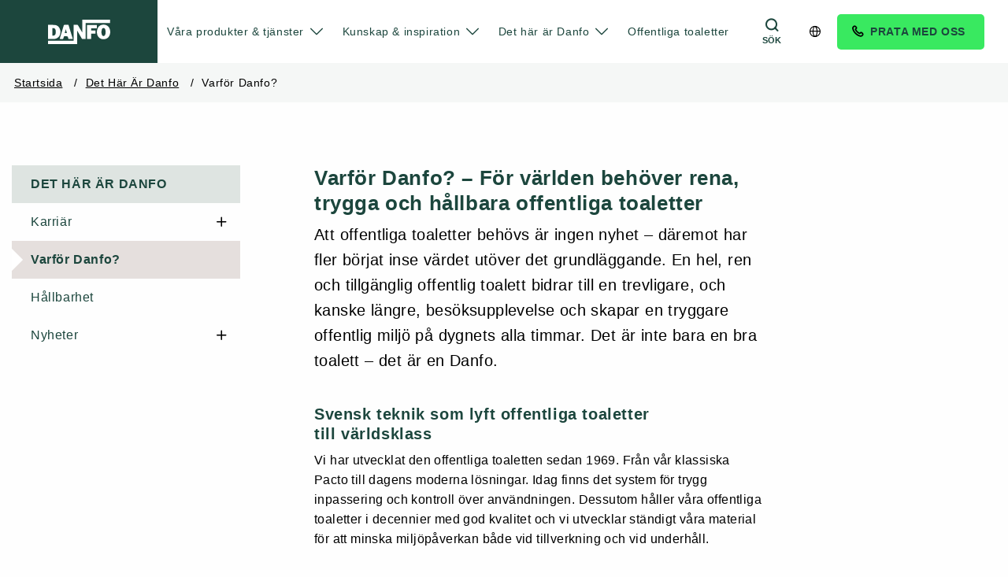

--- FILE ---
content_type: text/html; charset=utf-8
request_url: https://danfo.se/det-har-ar-danfo/varfor_danfo
body_size: 13338
content:
<!DOCTYPE html>
<html>
<head>
    


<meta charset="utf-8" />
<meta name="viewport" content="width=device-width, initial-scale=1.0" />
<title>Varf&#246;r Danfo? Danfo</title>
<link href="/ui/css/site.min.css?v=8F63A7D1D3C04DD1861DECFBDF885AC4BBF2C008781C62330959DBFA655C883B" rel="stylesheet" type="text/css" />
    <link rel="apple-touch-icon" href="/storage/81521CE9F2260F05B997D4936665BBE45AE577AF6BBA9D5D0B533220F669C2FC/07787fcee9324748896ca4667d59a0f5/16-16-1-ico.Png/media/a188f1831b7b4d76b2392d2cc09eec6b/favicon.png" type="" />
    <link rel="icon" href="/storage/81521CE9F2260F05B997D4936665BBE45AE577AF6BBA9D5D0B533220F669C2FC/07787fcee9324748896ca4667d59a0f5/16-16-1-ico.Png/media/a188f1831b7b4d76b2392d2cc09eec6b/favicon.png" type="image/png" />
    <link rel="icon" href="/storage/81521CE9F2260F05B997D4936665BBE45AE577AF6BBA9D5D0B533220F669C2FC/07787fcee9324748896ca4667d59a0f5/16-16-1-ico.Png/media/a188f1831b7b4d76b2392d2cc09eec6b/favicon.png" type="image/png" />
    <link rel="icon" href="/storage/81521CE9F2260F05B997D4936665BBE45AE577AF6BBA9D5D0B533220F669C2FC/07787fcee9324748896ca4667d59a0f5/16-16-1-ico.Png/media/a188f1831b7b4d76b2392d2cc09eec6b/favicon.png" type="image/png" />
    <link rel="icon" href="/storage/81521CE9F2260F05B997D4936665BBE45AE577AF6BBA9D5D0B533220F669C2FC/07787fcee9324748896ca4667d59a0f5/16-16-1-ico.Png/media/a188f1831b7b4d76b2392d2cc09eec6b/favicon.png" type="image/png" />
    <link rel="shortcut icon" href="/storage/CA2A8DC5B7B0AFBF39128A627EBAC65AE66D318422DF4CFE304C502D75BC32FB/07787fcee9324748896ca4667d59a0f5/16-16-1-ico.Icon/media/a188f1831b7b4d76b2392d2cc09eec6b/favicon.ico" type="" />
    <meta name="description" content="F&#246;r v&#228;rlden beh&#246;ver rena, trygga och h&#229;llbara offentliga toaletter. Vill du vara med och utveckla framtidens offentliga toaletter tillsammans med oss?" />

    <link rel="canonical" href="https://danfo.se/det-har-ar-danfo/varfor_danfo" />

    <meta name="robots" content="index,nofollow" />
<meta name="generator" content="Litium" />
<meta property="og:title" content="Varf&#246;r Danfo?" />
<meta property="og:type" content="website" />
    <meta property="og:image:secure_url" content="https://danfo.se/storage/D6CC735C52DC55F0A2D48AA74CDC611597AFD4468C44F045C8043CD13E9139F3/bc4fcaa0acf048088f730f5a3569f407/svg/media/eb2822eada28431685530b630f23cdef/danfo_logo.svg" />
<meta property="og:url" content="https://danfo.se/det-har-ar-danfo/varfor_danfo" />
<meta property="og:description" content="F&amp;#246;r v&amp;#228;rlden beh&amp;#246;ver rena, trygga och h&amp;#229;llbara offentliga toaletter. Vill du vara med och utveckla framtidens offentliga toaletter tillsammans med oss?" />
<meta property="og:locale" content="sv_SE" />
<meta property="og:site_name" content="Danfo" />

    
    <script type="text/javascript">
    window.localStorage.setItem('requestVerificationToken', 'DJ49k1soTKz0dgIpBt7UHpBlONwfzd8_lUGXn9xnIKrG5VjU8wXcC9fw3CPXcnLQvTBHUoU-c_VbLK_Ldv9azYKdORbl0pHSRz5ei5nafjI1:8fPn7KbVZ39rCWrOya1U_8PU9ijwg32JSgnvSzvHfFg2rFkv5EZEkvrKVoCTIHR2pXZarOA-PtnVcN1kAjVq7Wg6yOHJqknnS3Axz7qXK041');
    window.__litium = window.__litium || {};
    window.__litium.requestContext = {"channelSystemId":"36d3e85c-62ed-4646-bd53-954047dfe58f","currentPageSystemId":"6f4c7bb0-0381-433d-9f40-2ad4ae849ad0"};
    window.__litium.preloadState = window.__litium.preloadState || {};
    window.__litium.preloadState.cart = {"orderTotal":"0 Kr","quantity":"0","orderRows":[],"discount":"0 Kr","deliveryCost":"0 Kr","paymentCost":"0 Kr","grandTotal":"0 Kr","vat":"0 Kr","systemId":"00000000-0000-0000-0000-000000000000"};
    window.__litium.preloadState.navigation = {"contentLinks":[{"name":"Våra produkter \u0026 tjänster","url":"/produkter","disabled":false,"isSelected":false,"links":[{"name":"Toalettlösningar för offentliga miljöer","url":"/produkter/toalettlösningar-för-offentliga-miljöer","disabled":false,"isSelected":false,"links":[{"name":"Byggarbetsplatser","url":"/produkter/toalettlösningar-för-offentliga-miljöer/byggarbetsplatser","disabled":false,"isSelected":false,"links":[]},{"name":"Stadskärnor","url":"/produkter/toalettlösningar-för-offentliga-miljöer/stadskärnor","disabled":false,"isSelected":false,"links":[]},{"name":"Parker","url":"/produkter/toalettlösningar-för-offentliga-miljöer/parker","disabled":false,"isSelected":false,"links":[]},{"name":"Naturområden","url":"/produkter/toalettlösningar-för-offentliga-miljöer/naturområden","disabled":false,"isSelected":false,"links":[]},{"name":"Lekparker","url":"/produkter/toalettlösningar-för-offentliga-miljöer/lekparker","disabled":false,"isSelected":false,"links":[]},{"name":"Strandområden","url":"/produkter/toalettlösningar-för-offentliga-miljöer/strandomraden","disabled":false,"isSelected":false,"links":[]},{"name":"Rastplatser","url":"/produkter/toalettlösningar-för-offentliga-miljöer/rastplatser","disabled":false,"isSelected":false,"links":[]},{"name":"Ställplatser","url":"/produkter/toalettlösningar-för-offentliga-miljöer/stallplatser","disabled":false,"isSelected":false,"links":[]},{"name":"Idrottsområden \u0026 golfbanor","url":"/produkter/toalettlösningar-för-offentliga-miljöer/idrottsomraden-golfbanor","disabled":false,"isSelected":false,"links":[]},{"name":"Krisområden","url":"/produkter/toalettlösningar-för-offentliga-miljöer/krisomraden","disabled":false,"isSelected":false,"links":[]},{"name":"Drift \u0026 underhåll","url":"/drift-underhall","disabled":false,"isSelected":false,"links":[]},{"name":"Rådgivning \u0026 konstruktion","url":"/radgivning-konstruktion","disabled":false,"isSelected":false,"links":[]},{"name":"Hyra toalett","url":"/hyra_toalett","disabled":false,"isSelected":false,"links":[]}]},{"name":"Toalettlösningar för dina behov","url":"/produkter/toalettlosningar-for-dina-behov","disabled":false,"isSelected":false,"links":[{"name":"Permanenta offentliga toaletter","url":"/produkter/toalettlosningar-for-dina-behov/permanenta-offentliga-toaletter","disabled":false,"isSelected":false,"links":[]},{"name":"Mobila toalettlösningar","url":"/produkter/toalettlosningar-for-dina-behov/mobila-toalettlosningar","disabled":false,"isSelected":false,"links":[]},{"name":"Inbyggnadsmoduler","url":"/produkter/toalettlosningar-for-dina-behov/inbyggnadsmoduler","disabled":false,"isSelected":false,"links":[]},{"name":"Betallösningar","url":"/produkter/toalettlosningar-for-dina-behov/betallosningar","disabled":false,"isSelected":false,"links":[]},{"name":"Specialtoalett/Ampulltvätt","url":"/produkter/toalettlosningar-for-dina-behov/specialtoalett-ampulltvatt","disabled":false,"isSelected":false,"links":[]},{"name":"Drift \u0026 underhåll","url":"/drift-underhall","disabled":false,"isSelected":false,"links":[]},{"name":"Rådgivning \u0026 konstruktion","url":"/radgivning-konstruktion","disabled":false,"isSelected":false,"links":[]},{"name":"Hyra toalett","url":"/hyra_toalett","disabled":false,"isSelected":false,"links":[]}]},{"name":"Drift \u0026 underhåll","url":"/drift-underhall","disabled":false,"isSelected":false,"links":[]},{"name":"Rådgivning \u0026 konstruktion","url":"/radgivning-konstruktion","disabled":false,"isSelected":false,"links":[]},{"name":"Hyra toalett","url":"/hyra_toalett","disabled":false,"isSelected":false,"links":[]}]},{"name":"Kunskap \u0026 inspiration","url":"/kunskap-inspiration","disabled":false,"isSelected":false,"links":[{"name":"Tidigare uppdrag","url":"/kunskap-inspiration/tidigare-uppdrag","disabled":false,"isSelected":false,"links":[{"name":"Toalettbyggnad vid tillgänglighetsbad, Sverige","url":"/kunskap-inspiration/tidigare-uppdrag/Toalettbyggnad-vid-tillganglighetsbad","disabled":false,"isSelected":false,"links":[]},{"name":"Kongsberg toalett med Bastu, Norge","url":"/kunskap-inspiration/tidigare-uppdrag/kongsberg-toalett-med-bastu-norge","disabled":false,"isSelected":false,"links":[]},{"name":"Familjetoaletter Helsingborg, Sverige","url":"/kunskap-inspiration/tidigare-uppdrag/familjetoaletter-helsingborg-sverige","disabled":false,"isSelected":false,"links":[]},{"name":"Katrineholm, Sverige","url":"/kunskap-inspiration/tidigare-uppdrag/katrineholm-sverige","disabled":false,"isSelected":false,"links":[]},{"name":"Lillestrøm kommun, Norge","url":"/kunskap-inspiration/tidigare-uppdrag/lillestrom-kommun-norge","disabled":false,"isSelected":false,"links":[]},{"name":"Sandown, UK ","url":"/kunskap-inspiration/tidigare-uppdrag/sandown-uk","disabled":false,"isSelected":false,"links":[]},{"name":"Luton Flygplats, UK","url":"/kunskap-inspiration/tidigare-uppdrag/luton-flygplats-uk","disabled":false,"isSelected":false,"links":[]},{"name":"Forsand Kai, Norge","url":"/kunskap-inspiration/tidigare-uppdrag/forsand-kai-norge","disabled":false,"isSelected":false,"links":[]},{"name":"Nora, Sverige","url":"/kunskap-inspiration/tidigare-uppdrag/nora-sverige","disabled":false,"isSelected":false,"links":[]},{"name":"Nynäshamn, Sverige","url":"/kunskap-inspiration/tidigare-uppdrag/nynashamn-sverige","disabled":false,"isSelected":false,"links":[]},{"name":"Helsingborg, Sverige","url":"/kunskap-inspiration/tidigare-uppdrag/Helsingborg-sverige-offentliga-toaletter","disabled":false,"isSelected":false,"links":[]},{"name":"Drottninghög Helsingborg, Sverige","url":"/kunskap-inspiration/tidigare-uppdrag/Drottninghog-helsingborg-sverige-offentlig-toalett","disabled":false,"isSelected":false,"links":[]},{"name":"Oslopiren Helsingborg, Sverige","url":"/kunskap-inspiration/tidigare-uppdrag/Oslopiren-helsingborg-sverige","disabled":false,"isSelected":false,"links":[]},{"name":"Gröningen Helsingborg, Sverige","url":"/kunskap-inspiration/tidigare-uppdrag/grningen-helsingborg-sverige-offentlig-toalett","disabled":false,"isSelected":false,"links":[]},{"name":"Värnamo, Sverige","url":"/kunskap-inspiration/tidigare-uppdrag/varnamo-sverige","disabled":false,"isSelected":false,"links":[]},{"name":"Ormsund Oslo Havn, Norge","url":"/kunskap-inspiration/tidigare-uppdrag/ormsund-oslo-havn-norge","disabled":false,"isSelected":false,"links":[]},{"name":"Gråsten Slott, Danmark","url":"/kunskap-inspiration/tidigare-uppdrag/Grasten-slott-danmark-offentlig-toalett","disabled":false,"isSelected":false,"links":[]},{"name":"Pelvikodden Fornebu, Norge","url":"/kunskap-inspiration/tidigare-uppdrag/pelvikodden-fornebu-norge","disabled":false,"isSelected":false,"links":[]},{"name":"Svinesunds tullstation, Norge","url":"/kunskap-inspiration/tidigare-uppdrag/Svinesunds-tullstation-norge","disabled":false,"isSelected":false,"links":[]}]},{"name":"Bilder","url":"/kunskap-inspiration/bilder","disabled":false,"isSelected":false,"links":[]},{"name":"Guider","url":"/kunskap-inspiration/guider","disabled":false,"isSelected":false,"links":[{"name":"Guide för upphandling av offentliga toaletter","url":"/kunskap-inspiration/guider/guide-for-upphandling-av-offentliga-toaletter","disabled":false,"isSelected":false,"links":[]}]},{"name":"Samarbeten för en inkluderande och välkomnande miljö","url":"/kunskap-inspiration/samarbeten-for-en-inkluderande-och-valkomnande-miljo","disabled":false,"isSelected":false,"links":[{"name":"Renovering och återanvändning av offentliga toaletter","url":"/kunskap-inspiration/samarbeten-for-en-inkluderande-och-valkomnande-miljo/renovering-och-ateranvandning-av-offentliga-toaletter","disabled":false,"isSelected":false,"links":[]},{"name":"Upphandling av offentliga toaletter","url":"/kunskap-inspiration/samarbeten-for-en-inkluderande-och-valkomnande-miljo/upphandling-av-offentliga-toaletter","disabled":false,"isSelected":false,"links":[]},{"name":"Offentliga toaletter för en mer jämställd stad","url":"/kunskap-inspiration/samarbeten-for-en-inkluderande-och-valkomnande-miljo/offentliga-toaletter-for-en-mer-jamstalld-stad","disabled":false,"isSelected":false,"links":[]},{"name":"Betallösningar på offentliga toaletter – för en  tryggare besöksupplevelse","url":"/kunskap-inspiration/samarbeten-for-en-inkluderande-och-valkomnande-miljo/betallosningar-pa-offentliga-toaletter-for-en-tryggare-besoksupplevelse","disabled":false,"isSelected":false,"links":[]},{"name":"Trygga och hållbara toalettlösningar i Helsingborg","url":"/kunskap-inspiration/samarbeten-for-en-inkluderande-och-valkomnande-miljo/trygga-och-hallbara-toalettlosningar-i-helsingborg","disabled":false,"isSelected":false,"links":[]},{"name":"En offentlig toalett med konstnärligt uttryck","url":"/kunskap-inspiration/samarbeten-for-en-inkluderande-och-valkomnande-miljo/En-offentlig-toalett-med-konstnarligt-uttryck","disabled":false,"isSelected":false,"links":[]},{"name":"Som gjort för heldagar i lekparken med offentlig toalett","url":"/kunskap-inspiration/samarbeten-for-en-inkluderande-och-valkomnande-miljo/Lekplatser-sverige","disabled":false,"isSelected":false,"links":[]},{"name":"Smarta lösningar med reklamfinansierade toaletter ","url":"/kunskap-inspiration/samarbeten-for-en-inkluderande-och-valkomnande-miljo/smarta-losningar-med-reklamfinansierade-toaletter","disabled":false,"isSelected":false,"links":[]},{"name":"Samarbete för hållbara toaletter längs med våra vägar och rastplatser","url":"/kunskap-inspiration/samarbeten-for-en-inkluderande-och-valkomnande-miljo/samarbete-for-hallbara-toaletter-langs-med-vara-vagar-och-rastplatser","disabled":false,"isSelected":false,"links":[]},{"name":"Ge en offentlig toalett längre livslängd","url":"/kunskap-inspiration/samarbeten-for-en-inkluderande-och-valkomnande-miljo/ge-en-offentlig-toalett-langre-livslangd","disabled":false,"isSelected":false,"links":[]},{"name":"Flexibelt samarbete ökar offentliga toaletters tillgänglighet och renlighet","url":"/kunskap-inspiration/samarbeten-for-en-inkluderande-och-valkomnande-miljo/flexibelt-samarbete-okar-offentliga-toaletters-tillganglighet-och-renlighet","disabled":false,"isSelected":false,"links":[]},{"name":"Inkluderande och tillgängliga offentliga toaletter vid strand","url":"/kunskap-inspiration/samarbeten-for-en-inkluderande-och-valkomnande-miljo/inkluderande-och-tillgangliga-offentliga-toaletter-vid-strand","disabled":false,"isSelected":false,"links":[]},{"name":"Säkra och slittåliga toaletter på våra rastplatser","url":"/kunskap-inspiration/samarbeten-for-en-inkluderande-och-valkomnande-miljo/sakra-och-slittaliga-toaletter-pa-vara-rastplatser","disabled":false,"isSelected":false,"links":[]},{"name":"Kvalitetssäkrad drift och underhåll av offentlig toalett","url":"/kunskap-inspiration/samarbeten-for-en-inkluderande-och-valkomnande-miljo/kvalitetssakrad-drift-och-underhall-av-offentlig-toalett","disabled":false,"isSelected":false,"links":[]},{"name":"Trygga samarbeten för en levande stad","url":"/kunskap-inspiration/samarbeten-for-en-inkluderande-och-valkomnande-miljo/trygga-samarbeten-for-en-levande-stad","disabled":false,"isSelected":false,"links":[]},{"name":"Offentlig toalett för en tillgängligare stad","url":"/kunskap-inspiration/samarbeten-for-en-inkluderande-och-valkomnande-miljo/offentlig-toalett-for-en-tillgangligare-stad","disabled":false,"isSelected":false,"links":[]},{"name":"Renovering och återanvändning av offentliga toaletter (1)","url":"/kunskap-inspiration/samarbeten-for-en-inkluderande-och-valkomnande-miljo/renovering-och-ateranvandning-av-offentliga-toaletter_1","disabled":false,"isSelected":false,"links":[]}]}]},{"name":"Det här är Danfo","url":"/det-har-ar-danfo","disabled":false,"isSelected":true,"links":[{"name":"Karriär","url":"/det-har-ar-danfo/karriar","disabled":false,"isSelected":false,"links":[{"name":"Möt Frank","url":"/det-har-ar-danfo/karriar/mot-frank","disabled":false,"isSelected":false,"links":[]},{"name":"Möt Nicklas","url":"/det-har-ar-danfo/karriar/mot-nicklas","disabled":false,"isSelected":false,"links":[]},{"name":"Nu söker vi en montör","url":"/det-har-ar-danfo/karriar/nu-soker-vi-en-montor","disabled":false,"isSelected":false,"links":[]}]},{"name":"Varför Danfo?","url":"/det-har-ar-danfo/varfor_danfo","disabled":false,"isSelected":true,"links":[]},{"name":"Hållbarhet","url":"/det-har-ar-danfo/hallbarhet","disabled":false,"isSelected":false,"links":[]},{"name":"Nyheter","url":"/det-har-ar-danfo/nyheter","disabled":false,"isSelected":false,"links":[{"name":"Beredskapsveckan: Förberedelse för akuta sanitära behov med Pacto-toaletten","url":"/det-har-ar-danfo/nyheter/pacto-akuta-sanitara-behov","disabled":false,"isSelected":false,"links":[]},{"name":"Snart börjar arbetet med att byta ut Stockholms offentliga toaletter","url":"/det-har-ar-danfo/nyheter/Stockholms_offentliga_toaletter","disabled":false,"isSelected":false,"links":[]},{"name":"Johan M Ekeström utses till ny VD för Danfo International ","url":"/det-har-ar-danfo/nyheter/ny-vd-danfo-international","disabled":false,"isSelected":false,"links":[]},{"name":"Nu börjar vi klimatdeklarera våra offentliga toaletter","url":"/det-har-ar-danfo/nyheter/klimatdeklarera-offentliga-toaletter","disabled":false,"isSelected":false,"links":[]},{"name":"Toalett anpassad för skyddsrum och krissituationer","url":"/det-har-ar-danfo/nyheter/toalett-anpassad-for-skyddsrum-och-krissituationer","disabled":false,"isSelected":false,"links":[]},{"name":"Hyrtoaletten förvärvar Nordic Toilet","url":"/det-har-ar-danfo/nyheter/hyrtoaletten-forvarvar-nordic-toilet","disabled":false,"isSelected":false,"links":[]},{"name":"Offentliga toaletter  – gestaltade mötesplatser","url":"/det-har-ar-danfo/nyheter/offentliga-toaletter-gestaltade-motesplatser","disabled":false,"isSelected":false,"links":[]},{"name":"Emaljerade offentliga toaletter – Snyggt, tryggt och hållbart","url":"/det-har-ar-danfo/nyheter/emaljerade-offentliga-toaletter-snyggt-tryggt-och-hallbart","disabled":false,"isSelected":false,"links":[]},{"name":"Lekfull offentlig toalett får godkänt av förskoleklass ","url":"/det-har-ar-danfo/nyheter/lekfull-offentlig-toalett-får-godkänt-av-förskoleklass","disabled":false,"isSelected":false,"links":[]},{"name":"Familjerumstoaletten – inkluderande, välkomnande och tillgänglig för hela familjen","url":"/det-har-ar-danfo/nyheter/familjerumstoaletten-inkluderande-valkomnande-och-tillganglig-for-hela-familjen","disabled":false,"isSelected":false,"links":[]},{"name":"Danfo bygger för framtiden tillsammans med Helsingborg stad","url":"/det-har-ar-danfo/nyheter/Danfo-bygger-for-framtiden-tillsammans-med-Helsingborg-stad","disabled":false,"isSelected":false,"links":[]}]}]},{"name":"Offentliga toaletter","url":"/offentliga-toaletter","disabled":false,"isSelected":false,"links":[]}]};
    window.__litium.constants = {
        role: {
            approver: "Ordergodkannare",
            buyer: "Orderlaggare",
        },
        countries: [{"text":"Sweden","value":"SE","selected":false}],
        checkoutMode: {
            privateCustomers: 2,
            companyCustomers: 4,
            both: 1
        }
    };
    window.__litium.quickSearchUrl = "";
    window.__litium.translation = {"general.ok":"OK","checkout.placeorder":"Bekräfta","checkout.customerinfo.cellphone":"Telefon","validation.phone":"Telefon","tooltip.reordered":"Produkterna har lagts i varukorgen.","tooltip.approvedorder":"Godkänn order","validation.unique":"Värdet är inte unikt","checkout.customerinfo.zipcode":"Postnummer","mypage.address.address":"Adress","mypage.person.addtitle":"Lägg till","general.select":"Välj","facet.header.sortCriteria":"Sortera","validation.checkrequired":"Vänligen acceptera villkoren.","checkout.cart.total":"Totalt","mypage.person.phone":"Telefon","checkout.terms.acceptterms":"Jag har läst och accepterar","mypage.address.subtitle":"Adresser","checkout.order.message":"Meddelande till kundtjänst","mypage.address.city":"Stad","checkout.customerinfo.clicktologin":"Klicka för att logga in. ","checkout.customerinfo.title":"Kunduppgifter","mypage.person.email":"E-post","validation.invalidusername":"Användarnamnet är inte giltigt","checkout.title":"Kassa","menu":"Meny","facet.header.categories":"Kategorier","mypage.person.edittitle":"Ändra","general.remove":"Ta bort","checkout.customerinfo.firstname":"Förnamn","mypage.address.title":"Adresser","checkout.customerinfo.email":"E-post","mypage.order.title":"Ordrar","checkout.customerinfo.country.placeholder":"Välj ett land","checkout.order.grandTotal":"Totalt ink moms","checkout.customerinfo.phonenumber":"Telefon","facet.header.filter":"Filtrera","mypage.person.add":"Lägg till","checkout.usecampaigncode":"Använd","checkout.customerinfo.companyname":"Företagsnamn","checkout.customerinfo.privatecustomer":"Privatkund","checkout.order.title":"Din order","validation.emailinused":"Denna e-post finns redan registrerad, försök med en annan.","checkout.customerinfo.personalnumbersecondpart":" ","mypage.person.firstname":"Förnamn","checkout.cart.title":"Varukorg","mypage.person.title":"Personer","mypage.address.edittitle":"Ändra","checkout.payment.title":"Betalsätt","checkout.customerinfo.reference":"Referens","general.cancel":"Avbryt","filter.showmore":"Visa mer","checkout.terms.link":"villkoren","checkout.order.paymentcost":"Avgift","checkout.cart.header.price":"Pris","checkout.terms.acceptTermsOfCondition":"Jag har läst och accepterar","minicart.checkout":"Kassa","checkout.delivery.title":"Leveranssätt","checkout.customerinfo.companyaddress.placeholder":"Välj en adress","search.yourfilter":"Dina filter","checkout.campaigncode":"Kampanjkod","mypage.person.role.approver":"Ordergodkännare","mypage.address.phonenumber":"Telefon","checkout.customerinfo.address":"Adress","checkout.cart.header.quantity":"Antal","checkout.order.total":"Totalt","menu.close":"Stäng","general.search":"Hej, vad letar du efter?","mypage.address.addtitle":"Lägg till","mypage.person.name":"Namn","general.save":"Spara","mypage.login.title":"Inloggningsuppgifter","checkout.cart.empty":"Din varukorg är tom","checkout.customerinfo.businesscustomer":"Företagskund?","mypage.address.add":"Lägg till","checkout.cart.compaignprice":"Kampanjpris","checkout.customerinfo.careof":"c/o","mypage.person.role.buyer":"Orderläggare","mypage.person.subtitle":"Personer i företaget","checkout.customerinfo.lastname":"Efternamn","minicart.total":"Totalt","mypage.info.title":"Mina uppgifter","mypage.person.lastname":"Efternamn","checkout.order.discount":"Rabatt","checkout.cart.header.total":"Total","checkout.customerinfo.existingcustomer":"Redan kund? ","minicart.numberofproduct":"produkter","checkout.order.deliverycost":"Leveranskostnad","mypage.address.country":"Land","validation.email":"E-posten är inte giltig","checkout.customerinfo.personalnumberfirstpart":"Personnummer","menu.back":"Tillbaka","checkout.login.to.placeorder":"Logga in för att lägga order","checkout.customerinfo.city":"Land","checkout.order.vat":"Moms","checkout.customerinfo.signupandlogin":"Registrera dig och logga in","checkout.customerinfo.showAlternativeAddress":"Alternativ leveransadress","validation.required":"Obligatoriskt","mypage.person.role":"Roll","mypage.address.postnumber":"Postnummer","tooltip.addedtocart":"Produkten har lagts i varukorgen","validation.personalnumber":"Personnummer","checkout.customerinfo.country":"Land","checkout.customerinfo.personalnumber":"Personnummer","filter.showless":"Visa mindre","menu.search":"Sök"};
</script>
</head>
<body>
    




<!-- Google Tag Manager (noscript) -->
<noscript><iframe src="https://www.googletagmanager.com/ns.html?id=GTM-53SZQ7K"
height="0" width="0" style="display:none;visibility:hidden"></iframe></noscript>
<!-- End Google Tag Manager (noscript) -->

<header id="header" role="banner" class="header">
    <div class="header__row compact-header header__row--one-row">
        <a href="/" class="header__logo">
            <img src="/storage/D6CC735C52DC55F0A2D48AA74CDC611597AFD4468C44F045C8043CD13E9139F3/bc4fcaa0acf048088f730f5a3569f407/svg/media/eb2822eada28431685530b630f23cdef/danfo_logo.svg" />
        </a>
        <div id="navbarContainer" class="navbar__container">
            <button id="mobileSearchToggle" class="navbar__quicksearch-toggle">
                <span class="navbar__quicksearch-toggle-icon"></span>
                S&#246;k
            </button>
            <div class="navbar__quicksearch-container">
                <div id="quickSearch" class="navbar__quicksearch"></div>
            </div>

            <nav role="navigation" class="navbar" id="navbar"></nav>

                <div class="top-link">
                    <button class="top-link__markets" id="top-link__modal">
                        <i class="top-link__markets-icon"></i>
                    </button>
                </div>

                <div class="top-link">
                    <a class="top-link__contact" href="/prata-med-oss">
                        <i class="top-link__contact-icon"></i>
                        <span class="top-link__title top-link__title__contact">
                            Prata med oss
                        </span>
                    </a>
                </div>
        </div>
    </div>
</header>

    <section id="countries-modal" class="language--wrapper-hidden language--wrapper-modal row">
        <div class="language__content language--wrapper column small-12 medium-12">
            <div class="">
                <h2 class="language__content--title">V&#228;lj webbplats</h2>
                <div class="language__content--text"><p>(<i><u>Stanna kvar p&aring; sidan</u></i>)</p>
</div>
            </div>
            <div class="language__block--wrapper row">
                    <div class="column small-12 medium-6 large-4">
                        <div class="language__block">
                            <a href="https://danfo.se/" class="language__block__link">
                                <div class="language__block__container">
                                    <img src="/storage/508584FECC6AD959B96BB12A20F3278A6D6FDC2FE724C9B5AB3C0C8DAE075712/1da8a039de6140a5aba5dc2584eee2e2/png/media/abcdf11b5fd44b67a3e93086a55b4910/SWE_FLAG.png" />
                                    <h4>Danfo Sverige</h4>
                                    <span class="language__block__after"></span>
                                </div>
                            </a>
                        </div>
                    </div>
                    <div class="column small-12 medium-6 large-4">
                        <div class="language__block">
                            <a href="https://danfo.no/" class="language__block__link">
                                <div class="language__block__container">
                                    <img src="/storage/C295254B1D17B5298F5887D2531FC864964B89B2695DF27C5C7184390AD324A0/5c3ce6dd14844656bd16dade7b81182b/png/media/bc97dbbadadb4c1083998c87eed94d4e/NO_FLAG.png" />
                                    <h4>Danfo Norge</h4>
                                    <span class="language__block__after"></span>
                                </div>
                            </a>
                        </div>
                    </div>
                    <div class="column small-12 medium-6 large-4">
                        <div class="language__block">
                            <a href="https://danfo.co.uk/" class="language__block__link">
                                <div class="language__block__container">
                                    <img src="/storage/DEF1546A1CB42B8D6955C1DEF0CC6D4906549C355A3BD5744344599DBB30EBB4/09b120aa33614703b9058b8dc9dcb275/png/media/a5b82adccb51499f98b80ef7d4d99ac5/UK_FLAG.png" />
                                    <h4>Danfo UK</h4>
                                    <span class="language__block__after"></span>
                                </div>
                            </a>
                        </div>
                    </div>
                    <div class="column small-12 medium-6 large-4">
                        <div class="language__block">
                            <a href="https://danfo.com/" class="language__block__link">
                                <div class="language__block__container">
                                    <img src="/storage/748E60FDB9A693869E1F7E259A973380290A183E4F925F67E50D0094E745ADA8/f238f23c0f904cb688b0787ef7cbf48b/png/media/1ad18b98a0ab415e98cffd88a98adace/DANFO%20-Green-size3.png" />
                                    <h4>Danfo Group</h4>
                                    <span class="language__block__after"></span>
                                </div>
                            </a>
                        </div>
                    </div>
            </div>
        </div>
    </section>
    <script>
        var button = document.querySelector('#top-link__modal');
        var modal = document.querySelector('#countries-modal');

        button.addEventListener('click', function () {
            modal.classList.toggle('language--wrapper-hidden');
        });

        modal.addEventListener('click', function () {
            modal.classList.add('language--wrapper-hidden');
        });

    </script>
    <nav class="breadcrumbs-container--hide-on-mobile">
        <ul class="breadcrumbs column">
                <li class="breadcrumbs__item " >
                    <a class="breadcrumbs__link" href="/">Startsida</a>
                </li>
                <li class="breadcrumbs__item " >
                    <a class="breadcrumbs__link" href="/det-har-ar-danfo">Det h&#228;r &#228;r Danfo</a>
                </li>
                <li class="breadcrumbs__item " >
                    <a class="breadcrumbs__link" href="/det-har-ar-danfo/varfor_danfo">Varf&#246;r Danfo?</a>
                </li>
        </ul>
    </nav>
    <main class="main-content">
        



<div class="row">
    <aside class="columns large-3 show-for-large">
            <nav class="subnav" role="navigation">
        <ul class="subnav__list">
            <li class="subnav__header">
                <a class="subnav__link" href="/det-har-ar-danfo">Det h&#228;r &#228;r Danfo</a>
            </li>
                <li class="subnav__item has-children">
                    <span>
                        <a class="subnav__link" href="/det-har-ar-danfo/karriar">Karri&#228;r</a>
                            <button class="subnav__toggle" aria-expanded="false">
                                <span class="subnav__more-icon"></span>
                            </button>
                    </span>
                            <ul class="subnav__list ">
                <li class="subnav__item ">
                    <span>
                        <a class="subnav__link" href="/det-har-ar-danfo/karriar/mot-frank">M&#246;t Frank</a>
                    </span>
                    
                </li>
                <li class="subnav__item ">
                    <span>
                        <a class="subnav__link" href="/det-har-ar-danfo/karriar/mot-nicklas">M&#246;t Nicklas</a>
                    </span>
                    
                </li>
                <li class="subnav__item ">
                    <span>
                        <a class="subnav__link" href="/det-har-ar-danfo/karriar/nu-soker-vi-en-montor">Nu s&#246;ker vi en mont&#246;r</a>
                    </span>
                    
                </li>
        </ul>

                </li>
                <li class="subnav__item is-active">
                    <span>
                        <a class="subnav__link" href="/det-har-ar-danfo/varfor_danfo">Varf&#246;r Danfo?</a>
                    </span>
                    
                </li>
                <li class="subnav__item ">
                    <span>
                        <a class="subnav__link" href="/det-har-ar-danfo/hallbarhet">H&#229;llbarhet</a>
                    </span>
                    
                </li>
                <li class="subnav__item has-children">
                    <span>
                        <a class="subnav__link" href="/det-har-ar-danfo/nyheter">Nyheter</a>
                            <button class="subnav__toggle" aria-expanded="false">
                                <span class="subnav__more-icon"></span>
                            </button>
                    </span>
                            <ul class="subnav__list ">
                <li class="subnav__item ">
                    <span>
                        <a class="subnav__link" href="/det-har-ar-danfo/nyheter/pacto-akuta-sanitara-behov">Beredskapsveckan: F&#246;rberedelse f&#246;r akuta sanit&#228;ra behov med Pacto-toaletten</a>
                    </span>
                    
                </li>
                <li class="subnav__item ">
                    <span>
                        <a class="subnav__link" href="/det-har-ar-danfo/nyheter/Stockholms_offentliga_toaletter">Snart b&#246;rjar arbetet med att byta ut Stockholms offentliga toaletter</a>
                    </span>
                    
                </li>
                <li class="subnav__item ">
                    <span>
                        <a class="subnav__link" href="/det-har-ar-danfo/nyheter/ny-vd-danfo-international">Johan M Ekestr&#246;m utses till ny VD f&#246;r Danfo International </a>
                    </span>
                    
                </li>
                <li class="subnav__item ">
                    <span>
                        <a class="subnav__link" href="/det-har-ar-danfo/nyheter/klimatdeklarera-offentliga-toaletter">Nu b&#246;rjar vi klimatdeklarera v&#229;ra offentliga toaletter</a>
                    </span>
                    
                </li>
                <li class="subnav__item ">
                    <span>
                        <a class="subnav__link" href="/det-har-ar-danfo/nyheter/toalett-anpassad-for-skyddsrum-och-krissituationer">Toalett anpassad f&#246;r skyddsrum och krissituationer</a>
                    </span>
                    
                </li>
                <li class="subnav__item ">
                    <span>
                        <a class="subnav__link" href="/det-har-ar-danfo/nyheter/hyrtoaletten-forvarvar-nordic-toilet">Hyrtoaletten f&#246;rv&#228;rvar Nordic Toilet</a>
                    </span>
                    
                </li>
                <li class="subnav__item ">
                    <span>
                        <a class="subnav__link" href="/det-har-ar-danfo/nyheter/offentliga-toaletter-gestaltade-motesplatser">Offentliga toaletter  – gestaltade m&#246;tesplatser</a>
                    </span>
                    
                </li>
                <li class="subnav__item ">
                    <span>
                        <a class="subnav__link" href="/det-har-ar-danfo/nyheter/emaljerade-offentliga-toaletter-snyggt-tryggt-och-hallbart">Emaljerade offentliga toaletter – Snyggt, tryggt och h&#229;llbart</a>
                    </span>
                    
                </li>
                <li class="subnav__item ">
                    <span>
                        <a class="subnav__link" href="/det-har-ar-danfo/nyheter/lekfull-offentlig-toalett-får-godkänt-av-förskoleklass">Lekfull offentlig toalett får godkänt av förskoleklass </a>
                    </span>
                    
                </li>
                <li class="subnav__item ">
                    <span>
                        <a class="subnav__link" href="/det-har-ar-danfo/nyheter/familjerumstoaletten-inkluderande-valkomnande-och-tillganglig-for-hela-familjen">Familjerumstoaletten – inkluderande, v&#228;lkomnande och tillg&#228;nglig f&#246;r hela familjen</a>
                    </span>
                    
                </li>
                <li class="subnav__item ">
                    <span>
                        <a class="subnav__link" href="/det-har-ar-danfo/nyheter/Danfo-bygger-for-framtiden-tillsammans-med-Helsingborg-stad">Danfo bygger f&#246;r framtiden tillsammans med Helsingborg stad</a>
                    </span>
                    
                </li>
        </ul>

                </li>
        </ul>
    </nav>




        <div role="navigation" id="facetedSearch" />
    </aside>
    <div class="small__container content medium-12 large-9 columns">

        <h1>Varf&#246;r Danfo? – F&#246;r v&#228;rlden beh&#246;ver rena, trygga och h&#229;llbara offentliga toaletter</h1>

            <p class="intro">Att offentliga toaletter beh&#246;vs &#228;r ingen nyhet – d&#228;remot har fler b&#246;rjat inse v&#228;rdet ut&#246;ver det grundl&#228;ggande. En hel, ren och tillg&#228;nglig offentlig toalett bidrar till en trevligare, och kanske l&#228;ngre, bes&#246;ksupplevelse och skapar en tryggare offentlig milj&#246; p&#229; dygnets alla timmar. Det &#228;r inte bara en bra toalett – det &#228;r en Danfo. </p>

        <h2>Svensk teknik som lyft offentliga toaletter till&nbsp;v&auml;rldsklass</h2>

<p>Vi har utvecklat den offentliga toaletten sedan 1969. Fr&aring;n v&aring;r klassiska Pacto till dagens moderna l&ouml;sningar. Idag finns det system f&ouml;r trygg inpassering och kontroll &ouml;ver anv&auml;ndningen. Dessutom h&aring;ller v&aring;ra offentliga toaletter i decennier med god kvalitet och vi utvecklar st&auml;ndigt v&aring;ra material f&ouml;r att minska milj&ouml;p&aring;verkan b&aring;de vid tillverkning och vid underh&aring;ll.<br />
&nbsp;</p>

<h2>Kvalitet &auml;nda ut i fingerspetsarna - fr&aring;n design, installation till drift och underh&aring;ll</h2>

<p>Vi &auml;r inte billigast, och det m&auml;rks p&aring; resultatet. F&ouml;r n&auml;r du v&auml;ljer Danfo v&auml;ljer du kvalitet. Kvalitet p&aring; produkter, drift och underh&aring;ll till relationer. Det finns konkurrenter som kan bygga billigare toalettbyggnader, liksom firmor som erbjuder billigare drift och underh&aring;llstj&auml;nster. Men vi har jobbat h&aring;rt och lyckats med att utveckla ett erbjudande som h&aring;ller i l&auml;ngden, d&auml;r v&aring;r kunskap och v&aring;rt engagemang f&ouml;ljer med hela v&auml;gen fr&aring;n produktion till underh&aring;ll.</p>

<p><img alt="Kvalitet präglar Danfos offentliga toaletter" height="200" src="/storage/89830BB67804E4FC44A618D5C521B8A0E6DD65EA5A23ADDCCF9FAF61E6B12812/e63c1d6bf6af44039fadd817d2a9298e/300-200-0-jpg.Jpeg/media/3281aca088e240368fdd8ef8276e94b2/DSC_5688.jpeg" width="300" /></p>

<h2>R&auml;tt v&auml;g genom den offentliga toaletten</h2>

<p>Vi har vuxit i &ouml;ver 50 &aring;r &ndash; och vi ska v&auml;xa i minst 50 till. Idag finns Danfo i F&ouml;renade Arabemiraten, Storbritannien, Sverige och Norge. Vart b&auml;r det av h&auml;rn&auml;st? Vi har hittat r&auml;tt v&auml;g genom den offentliga toaletten, d&auml;r vi utvecklar trygga, rena och h&aring;llbara toaletter med b&aring;de m&auml;nniska och milj&ouml; i fokus. Men det finns alltid mer att g&ouml;ra. Vill du vara med och utveckla framtidens offentliga toaletter tillsammans med oss?</p>


    <div class="links">
        <h2>L&#228;nk</h2>

        <div class="link__block">
            <a class="link__block__link" href="/offentliga-toaletter">
                <span class="link__block__link--text">Offentliga toaletter</span>
                <span class="link__block__link--icon"></span>
            </a>
        </div>
    </div>



        <div class="adapted__block--wrapper">
            
    <section data-litium-block-id="24b3f75c-abee-4645-bd2b-ee51c85e9b60">
        

<section class="row heading__block__wrapper">
    <div class="column small-12 heading__block">
        <div class="heading__block__content">
                <h2 class="heading__block__content__title">Let&#39;s talk business</h2>
                    </div>
    </div>
</section>
    </section>
    <section data-litium-block-id="7a71757e-889f-4ae6-8fcf-6e7fbec1594c">
        <section class="row text__block__wrapper">
    <div class="column small-12 text__block">
        <div class="text__block__content"><p><a href="https://www.priveq.se/investments/danfo-2/" target="_blank"><img alt="Priveq.png" height="118" src="/storage/1743F13C6B842EFD3C5C855E98942677EAB8603192C396C04831E69EA2EA63AF/f7f44b33cd5344a5b0752d96db3a964b/png/media/e4cd0a6af701426db3a8fa7af2c5873f/Priveq.png" width="427" /></a></p>
</div>
    </div>
</section>
    </section>

        </div>

    </div>
</div>

    </main>
<footer class="footer">
    <div class="row">
                <section class="columns footer__section">
                                                                <p><p><img alt="danfo_logo.svg" height="31" src="/storage/D6CC735C52DC55F0A2D48AA74CDC611597AFD4468C44F045C8043CD13E9139F3/bc4fcaa0acf048088f730f5a3569f407/svg/media/eb2822eada28431685530b630f23cdef/danfo_logo.svg" width="79" /></p>

<p>Offentliga toaletter sedan 1969. Inom koncernen Danfo International ryms &auml;ven Hyrtoaletten samt produkterna NaRQ och Pacto. Vi samarbetar bland annat med <b><a href="https://dhr.se/" target="_blank">DHR</a></b> och <b><a href="https://www.srf.nu/" target="_blank">De Synskadades Riksf&ouml;rbund</a></b> f&ouml;r en mer inkluderande bes&ouml;ksupplevelse.</p>

<p><a href="https://www.linkedin.com/company/danfo-ab/?originalSubdomain=se" target="_blank"><img alt="linkedin.png" height="26" src="/storage/C15847FA2DC8C737F29AC85C4C737F4F67795C259685F0952239D12AF6168062/fb8e60e7cbe0491e8c36d0a5fe870366/png/media/a2345c4d26a148d4ab70c392d928d5b0/linkedin.png" width="26" /></a></p>
</p>
                </section>
                <section class="columns footer__section">
                                                <p><a class="footer__link" href="/det-har-ar-danfo/varfor_danfo">Varf&#246;r Danfo?</a></p>
                            <p><a class="footer__link" href="/det-har-ar-danfo/nyheter">Nyheter</a></p>
                                            <p><p><a href="/"><img alt="SWE_FLAG.png" height="26" src="/storage/508584FECC6AD959B96BB12A20F3278A6D6FDC2FE724C9B5AB3C0C8DAE075712/1da8a039de6140a5aba5dc2584eee2e2/png/media/abcdf11b5fd44b67a3e93086a55b4910/SWE_FLAG.png" width="26" /></a> <a href="https://danfo.no/"><img alt="NO_FLAG.png" height="26" src="/storage/C295254B1D17B5298F5887D2531FC864964B89B2695DF27C5C7184390AD324A0/5c3ce6dd14844656bd16dade7b81182b/png/media/bc97dbbadadb4c1083998c87eed94d4e/NO_FLAG.png" width="26" /></a> <a href="https://danfo.co.uk/"><img alt="UK_FLAG.png" height="26" src="/storage/DEF1546A1CB42B8D6955C1DEF0CC6D4906549C355A3BD5744344599DBB30EBB4/09b120aa33614703b9058b8dc9dcb275/png/media/a5b82adccb51499f98b80ef7d4d99ac5/UK_FLAG.png" width="26" /></a></p>
</p>
                </section>
                <section class="columns footer__section">
                                                <p><a class="footer__link" href="/det-har-ar-danfo/hallbarhet">H&#229;llbarhet</a></p>
                            <p><a class="footer__link" href="/gdpr">GDPR</a></p>
                            <p><a class="footer__link" href="/dataskyddspolicy">Dataskyddspolicy</a></p>
                                            <p><p><a href="/det-har-ar-danfo/hallbarhet"><img alt="ISO 9001 14001 OHSAS 18001 Sv.png" height="67" src="/storage/7458C31E566732A1F6443A75C6C10BA8C0B62988364CCBEDCA41B3DAA81F148F/df191d67da544b69a39c9c75a30e846b/200-67-0-png.Png/media/44b69e174c5a4f2aa98b1228a98fbb16/ISO%209001%2014001%20OHSAS%2018001%20Sv.png" width="200" /></a></p>
</p>
                </section>
    </div>
</footer>        <div id="cookies"
         data-displayCookiesPrompt="True"
         data-heading="Kakor p&#229; danfo.se"
         data-info="&lt;p&gt;Vi anv&amp;auml;nder kakor (cookies) f&amp;ouml;r att ge dig b&amp;auml;sta m&amp;ouml;jliga funktionen p&amp;aring; v&amp;aring;r webbplats. Innan du godk&amp;auml;nt s&amp;auml;tter vi bara n&amp;ouml;dv&amp;auml;ndiga kakor. Du kan v&amp;auml;lja vilka kakor vi f&amp;aring;r anv&amp;auml;nda under inst&amp;auml;llningar.&lt;/p&gt;
"

         data-acceptButtonText="Godk&#228;nn alla kakor"
         data-customSettingsButtonText="Inst&#228;llningar f&#246;r kakor"

         data-customSettingsHeading="V&#228;lj vilka kakor vi f&#229;r anv&#228;nda"
         data-customSettingsNecessaryHeading="N&#246;dv&#228;ndiga kakor"
         data-customSettingsNecessaryInfo="Dessa kakor &#228;r n&#246;dv&#228;ndiga f&#246;r att webbplatsen ska fungera och kan inte st&#228;ngas av i v&#229;ra system."
         data-customSettingsStatisticsHeading="Statistik"
         data-customSettingsStatisticsInfo="Dessa kakor till&#229;ter oss att r&#228;kna bes&#246;k och trafikk&#228;llor s&#229; att vi kan m&#228;ta och f&#246;rb&#228;ttra prestanda p&#229; v&#229;r webbplats."
         data-customSettingsFunctionalHeading="Funktioner"
         data-customSettingsFunctionalInfo="Dessa kakor ger f&#246;rb&#228;ttrade funktioner p&#229; webbplatsen."

         data-customSettingsCloseButtonText="St&#228;ng"
         data-customSettingsSaveButtonText="Spara mina val">
    </div>


    <div id="globalNotification" />
    
    <script type="text/javascript" src="/ui/app.5742a8856e6b6330ed8f.js?v=B60C4B0F3774B5A234777764B5EDAAA7E37BABD2474A85A16EBE082905E92B06"></script>


</body>
</html>


--- FILE ---
content_type: text/css
request_url: https://danfo.se/ui/css/site.min.css?v=8F63A7D1D3C04DD1861DECFBDF885AC4BBF2C008781C62330959DBFA655C883B
body_size: 32654
content:
/*! normalize.css v8.0.0 | MIT License | github.com/necolas/normalize.css */html{line-height:1.15;-webkit-text-size-adjust:100%}h1{font-size:2em;margin:.67em 0}hr{box-sizing:content-box;height:0;overflow:visible}pre{font-family:monospace,monospace;font-size:1em}a{background-color:transparent}abbr[title]{border-bottom:none;text-decoration:underline;text-decoration:underline dotted}b,strong{font-weight:bolder}code,kbd,samp{font-family:monospace,monospace;font-size:1em}small{font-size:80%}sub,sup{font-size:75%;line-height:0;position:relative;vertical-align:baseline}sub{bottom:-.25em}sup{top:-.5em}img{border-style:none}button,input,optgroup,select,textarea{font-size:100%;line-height:1.15;margin:0}button,input{overflow:visible}button,select{text-transform:none}[type=button],[type=reset],[type=submit],button{-webkit-appearance:button}[type=button]::-moz-focus-inner,[type=reset]::-moz-focus-inner,[type=submit]::-moz-focus-inner,button::-moz-focus-inner{border-style:none;padding:0}[type=button]:-moz-focusring,[type=reset]:-moz-focusring,[type=submit]:-moz-focusring,button:-moz-focusring{outline:1px dotted ButtonText}fieldset{padding:.35em .75em .625em}legend{box-sizing:border-box;color:inherit;display:table;max-width:100%;padding:0;white-space:normal}progress{vertical-align:baseline}textarea{overflow:auto}[type=checkbox],[type=radio]{box-sizing:border-box;padding:0}[type=number]::-webkit-inner-spin-button,[type=number]::-webkit-outer-spin-button{height:auto}[type=search]{-webkit-appearance:textfield;outline-offset:-2px}[type=search]::-webkit-search-decoration{-webkit-appearance:none}::-webkit-file-upload-button{-webkit-appearance:button;font:inherit}details{display:block}summary{display:list-item}[hidden],template{display:none}.foundation-mq{font-family:"small=0em&medium=40em&large=64em&xlarge=75em&xxlarge=90em"}html{box-sizing:border-box;font-size:100%}*,:after,:before{box-sizing:inherit}body{margin:0;padding:0;background:#fefefe;font-family:Helvetica Neue,Helvetica,Roboto,Arial,sans-serif;font-weight:400;line-height:1.5;color:#0a0a0a}img{display:inline-block;vertical-align:middle;max-width:100%;height:auto;-ms-interpolation-mode:bicubic}textarea{height:auto;min-height:50px;border-radius:0}select{box-sizing:border-box;width:100%;border-radius:0}.map_canvas embed,.map_canvas img,.map_canvas object,.mqa-display embed,.mqa-display img,.mqa-display object{max-width:none!important}button{padding:0;appearance:none;border:0;border-radius:0;background:transparent;line-height:1;cursor:auto}[data-whatinput=mouse] button{outline:0}pre{overflow:auto}button,input,optgroup,select,textarea{font-family:inherit}.is-visible{display:block!important}.is-hidden{display:none!important}.row{max-width:75rem;margin-right:auto;margin-left:auto;display:flex;flex-flow:row wrap}.row .row{margin-right:-.625rem;margin-left:-.625rem}@media print,screen and (min-width:40em){.row .row{margin-right:-.9375rem;margin-left:-.9375rem}}@media print,screen and (min-width:64em){.row .row{margin-right:-.9375rem;margin-left:-.9375rem}}.row .row.collapse{margin-right:0;margin-left:0}.row.expanded{max-width:none}.row.expanded .row{margin-right:auto;margin-left:auto}.row:not(.expanded) .row{max-width:none}.row.collapse>.column,.row.collapse>.columns{padding-right:0;padding-left:0}.row.collapse>.column>.row,.row.collapse>.columns>.row,.row.is-collapse-child{margin-right:0;margin-left:0}.column,.columns{flex:1 1 0px;padding-right:.625rem;padding-left:.625rem;min-width:0}@media print,screen and (min-width:40em){.column,.columns{padding-right:.9375rem;padding-left:.9375rem}}.column.row.row,.row.row.columns{float:none;display:block}.row .column.row.row,.row .row.row.columns{margin-right:0;margin-left:0;padding-right:0;padding-left:0}.small-1{flex:0 0 8.33333%;max-width:8.33333%}.small-offset-0{margin-left:0}.small-2{flex:0 0 16.66667%;max-width:16.66667%}.small-offset-1{margin-left:8.33333%}.small-3{flex:0 0 25%;max-width:25%}.small-offset-2{margin-left:16.66667%}.small-4{flex:0 0 33.33333%;max-width:33.33333%}.small-offset-3{margin-left:25%}.small-5{flex:0 0 41.66667%;max-width:41.66667%}.small-offset-4{margin-left:33.33333%}.small-6{flex:0 0 50%;max-width:50%}.small-offset-5{margin-left:41.66667%}.small-7{flex:0 0 58.33333%;max-width:58.33333%}.small-offset-6{margin-left:50%}.small-8{flex:0 0 66.66667%;max-width:66.66667%}.small-offset-7{margin-left:58.33333%}.small-9{flex:0 0 75%;max-width:75%}.small-offset-8{margin-left:66.66667%}.small-10{flex:0 0 83.33333%;max-width:83.33333%}.small-offset-9{margin-left:75%}.small-11{flex:0 0 91.66667%;max-width:91.66667%}.small-offset-10{margin-left:83.33333%}.small-12{flex:0 0 100%;max-width:100%}.small-offset-11{margin-left:91.66667%}.small-up-1{flex-wrap:wrap}.small-up-1>.column,.small-up-1>.columns{flex:0 0 100%;max-width:100%}.small-up-2{flex-wrap:wrap}.small-up-2>.column,.small-up-2>.columns{flex:0 0 50%;max-width:50%}.small-up-3{flex-wrap:wrap}.small-up-3>.column,.small-up-3>.columns{flex:0 0 33.33333%;max-width:33.33333%}.small-up-4{flex-wrap:wrap}.small-up-4>.column,.small-up-4>.columns{flex:0 0 25%;max-width:25%}.small-up-5{flex-wrap:wrap}.small-up-5>.column,.small-up-5>.columns{flex:0 0 20%;max-width:20%}.small-up-6{flex-wrap:wrap}.small-up-6>.column,.small-up-6>.columns{flex:0 0 16.66667%;max-width:16.66667%}.small-up-7{flex-wrap:wrap}.small-up-7>.column,.small-up-7>.columns{flex:0 0 14.28571%;max-width:14.28571%}.small-up-8{flex-wrap:wrap}.small-up-8>.column,.small-up-8>.columns{flex:0 0 12.5%;max-width:12.5%}.small-collapse>.column,.small-collapse>.columns{padding-right:0;padding-left:0}.small-uncollapse>.column,.small-uncollapse>.columns{padding-right:.625rem;padding-left:.625rem}@media print,screen and (min-width:40em){.medium-1{flex:0 0 8.33333%;max-width:8.33333%}.medium-offset-0{margin-left:0}.medium-2{flex:0 0 16.66667%;max-width:16.66667%}.medium-offset-1{margin-left:8.33333%}.medium-3{flex:0 0 25%;max-width:25%}.medium-offset-2{margin-left:16.66667%}.medium-4{flex:0 0 33.33333%;max-width:33.33333%}.medium-offset-3{margin-left:25%}.medium-5{flex:0 0 41.66667%;max-width:41.66667%}.medium-offset-4{margin-left:33.33333%}.medium-6{flex:0 0 50%;max-width:50%}.medium-offset-5{margin-left:41.66667%}.medium-7{flex:0 0 58.33333%;max-width:58.33333%}.medium-offset-6{margin-left:50%}.medium-8{flex:0 0 66.66667%;max-width:66.66667%}.medium-offset-7{margin-left:58.33333%}.medium-9{flex:0 0 75%;max-width:75%}.medium-offset-8{margin-left:66.66667%}.medium-10{flex:0 0 83.33333%;max-width:83.33333%}.medium-offset-9{margin-left:75%}.medium-11{flex:0 0 91.66667%;max-width:91.66667%}.medium-offset-10{margin-left:83.33333%}.medium-12{flex:0 0 100%;max-width:100%}.medium-offset-11{margin-left:91.66667%}.medium-up-1{flex-wrap:wrap}.medium-up-1>.column,.medium-up-1>.columns{flex:0 0 100%;max-width:100%}.medium-up-2{flex-wrap:wrap}.medium-up-2>.column,.medium-up-2>.columns{flex:0 0 50%;max-width:50%}.medium-up-3{flex-wrap:wrap}.medium-up-3>.column,.medium-up-3>.columns{flex:0 0 33.33333%;max-width:33.33333%}.medium-up-4{flex-wrap:wrap}.medium-up-4>.column,.medium-up-4>.columns{flex:0 0 25%;max-width:25%}.medium-up-5{flex-wrap:wrap}.medium-up-5>.column,.medium-up-5>.columns{flex:0 0 20%;max-width:20%}.medium-up-6{flex-wrap:wrap}.medium-up-6>.column,.medium-up-6>.columns{flex:0 0 16.66667%;max-width:16.66667%}.medium-up-7{flex-wrap:wrap}.medium-up-7>.column,.medium-up-7>.columns{flex:0 0 14.28571%;max-width:14.28571%}.medium-up-8{flex-wrap:wrap}.medium-up-8>.column,.medium-up-8>.columns{flex:0 0 12.5%;max-width:12.5%}}@media print,screen and (min-width:40em) and (min-width:40em){.medium-expand{flex:1 1 0px}}.row.medium-unstack>.column,.row.medium-unstack>.columns{flex:0 0 100%}@media print,screen and (min-width:40em){.row.medium-unstack>.column,.row.medium-unstack>.columns{flex:1 1 0px}}@media print,screen and (min-width:40em){.medium-collapse>.column,.medium-collapse>.columns{padding-right:0;padding-left:0}.medium-uncollapse>.column,.medium-uncollapse>.columns{padding-right:.9375rem;padding-left:.9375rem}}@media print,screen and (min-width:64em){.large-1{flex:0 0 8.33333%;max-width:8.33333%}.large-offset-0{margin-left:0}.large-2{flex:0 0 16.66667%;max-width:16.66667%}.large-offset-1{margin-left:8.33333%}.large-3{flex:0 0 25%;max-width:25%}.large-offset-2{margin-left:16.66667%}.large-4{flex:0 0 33.33333%;max-width:33.33333%}.large-offset-3{margin-left:25%}.large-5{flex:0 0 41.66667%;max-width:41.66667%}.large-offset-4{margin-left:33.33333%}.large-6{flex:0 0 50%;max-width:50%}.large-offset-5{margin-left:41.66667%}.large-7{flex:0 0 58.33333%;max-width:58.33333%}.large-offset-6{margin-left:50%}.large-8{flex:0 0 66.66667%;max-width:66.66667%}.large-offset-7{margin-left:58.33333%}.large-9{flex:0 0 75%;max-width:75%}.large-offset-8{margin-left:66.66667%}.large-10{flex:0 0 83.33333%;max-width:83.33333%}.large-offset-9{margin-left:75%}.large-11{flex:0 0 91.66667%;max-width:91.66667%}.large-offset-10{margin-left:83.33333%}.large-12{flex:0 0 100%;max-width:100%}.large-offset-11{margin-left:91.66667%}.large-up-1{flex-wrap:wrap}.large-up-1>.column,.large-up-1>.columns{flex:0 0 100%;max-width:100%}.large-up-2{flex-wrap:wrap}.large-up-2>.column,.large-up-2>.columns{flex:0 0 50%;max-width:50%}.large-up-3{flex-wrap:wrap}.large-up-3>.column,.large-up-3>.columns{flex:0 0 33.33333%;max-width:33.33333%}.large-up-4{flex-wrap:wrap}.large-up-4>.column,.large-up-4>.columns{flex:0 0 25%;max-width:25%}.large-up-5{flex-wrap:wrap}.large-up-5>.column,.large-up-5>.columns{flex:0 0 20%;max-width:20%}.large-up-6{flex-wrap:wrap}.large-up-6>.column,.large-up-6>.columns{flex:0 0 16.66667%;max-width:16.66667%}.large-up-7{flex-wrap:wrap}.large-up-7>.column,.large-up-7>.columns{flex:0 0 14.28571%;max-width:14.28571%}.large-up-8{flex-wrap:wrap}.large-up-8>.column,.large-up-8>.columns{flex:0 0 12.5%;max-width:12.5%}}@media print,screen and (min-width:64em) and (min-width:64em){.large-expand{flex:1 1 0px}}.row.large-unstack>.column,.row.large-unstack>.columns{flex:0 0 100%}@media print,screen and (min-width:64em){.row.large-unstack>.column,.row.large-unstack>.columns{flex:1 1 0px}}@media print,screen and (min-width:64em){.large-collapse>.column,.large-collapse>.columns{padding-right:0;padding-left:0}.large-uncollapse>.column,.large-uncollapse>.columns{padding-right:.9375rem;padding-left:.9375rem}}.shrink{flex:0 0 auto;max-width:100%}.column-block{margin-bottom:1.25rem}.column-block>:last-child{margin-bottom:0}@media print,screen and (min-width:40em){.column-block{margin-bottom:1.875rem}.column-block>:last-child{margin-bottom:0}}.align-left{justify-content:flex-start}.align-right{justify-content:flex-end}.align-center{justify-content:center}.align-justify{justify-content:space-between}.align-spaced{justify-content:space-around}.align-left.vertical.menu>li>a{justify-content:flex-start}.align-right.vertical.menu>li>a{justify-content:flex-end}.align-center.vertical.menu>li>a{justify-content:center}.align-top{align-items:flex-start}.align-self-top{align-self:flex-start}.align-bottom{align-items:flex-end}.align-self-bottom{align-self:flex-end}.align-middle{align-items:center}.align-self-middle{align-self:center}.align-stretch{align-items:stretch}.align-self-stretch{align-self:stretch}.align-center-middle{justify-content:center;align-items:center;align-content:center}.small-order-1{order:1}.small-order-2{order:2}.small-order-3{order:3}.small-order-4{order:4}.small-order-5{order:5}.small-order-6{order:6}@media print,screen and (min-width:40em){.medium-order-1{order:1}.medium-order-2{order:2}.medium-order-3{order:3}.medium-order-4{order:4}.medium-order-5{order:5}.medium-order-6{order:6}}@media print,screen and (min-width:64em){.large-order-1{order:1}.large-order-2{order:2}.large-order-3{order:3}.large-order-4{order:4}.large-order-5{order:5}.large-order-6{order:6}}.flex-container{display:flex}.flex-child-auto{flex:1 1 auto}.flex-child-grow{flex:1 0 auto}.flex-child-shrink{flex:0 1 auto}.flex-dir-row{flex-direction:row}.flex-dir-row-reverse{flex-direction:row-reverse}.flex-dir-column{flex-direction:column}.flex-dir-column-reverse{flex-direction:column-reverse}@media print,screen and (min-width:40em){.medium-flex-container{display:flex}.medium-flex-child-auto{flex:1 1 auto}.medium-flex-child-grow{flex:1 0 auto}.medium-flex-child-shrink{flex:0 1 auto}.medium-flex-dir-row{flex-direction:row}.medium-flex-dir-row-reverse{flex-direction:row-reverse}.medium-flex-dir-column{flex-direction:column}.medium-flex-dir-column-reverse{flex-direction:column-reverse}}@media print,screen and (min-width:64em){.large-flex-container{display:flex}.large-flex-child-auto{flex:1 1 auto}.large-flex-child-grow{flex:1 0 auto}.large-flex-child-shrink{flex:0 1 auto}.large-flex-dir-row{flex-direction:row}.large-flex-dir-row-reverse{flex-direction:row-reverse}.large-flex-dir-column{flex-direction:column}.large-flex-dir-column-reverse{flex-direction:column-reverse}}.hide{display:none!important}.invisible{visibility:hidden}@media screen and (max-width:39.99875em){.hide-for-small-only{display:none!important}}@media screen and (max-width:0em),screen and (min-width:40em){.show-for-small-only{display:none!important}}@media print,screen and (min-width:40em){.hide-for-medium{display:none!important}}@media screen and (max-width:39.99875em){.show-for-medium{display:none!important}}@media screen and (min-width:40em) and (max-width:63.99875em){.hide-for-medium-only{display:none!important}}@media screen and (max-width:39.99875em),screen and (min-width:64em){.show-for-medium-only{display:none!important}}@media print,screen and (min-width:64em){.hide-for-large{display:none!important}}@media screen and (max-width:63.99875em){.show-for-large{display:none!important}}@media screen and (min-width:64em) and (max-width:74.99875em){.hide-for-large-only{display:none!important}}@media screen and (max-width:63.99875em),screen and (min-width:75em){.show-for-large-only{display:none!important}}.show-for-sr,.show-on-focus{position:absolute!important;width:1px;height:1px;padding:0;overflow:hidden;clip:rect(0,0,0,0);white-space:nowrap;border:0}.show-on-focus:active,.show-on-focus:focus{position:static!important;width:auto;height:auto;overflow:visible;clip:auto;white-space:normal}.hide-for-portrait,.show-for-landscape{display:block!important}@media screen and (orientation:landscape){.hide-for-portrait,.show-for-landscape{display:block!important}}@media screen and (orientation:portrait){.hide-for-portrait,.show-for-landscape{display:none!important}}.hide-for-landscape,.show-for-portrait{display:none!important}@media screen and (orientation:landscape){.hide-for-landscape,.show-for-portrait{display:none!important}}@media screen and (orientation:portrait){.hide-for-landscape,.show-for-portrait{display:block!important}}@-moz-keyframes fadeIn{0%{opacity:0}to{opacity:1}}@-webkit-keyframes fadeIn{0%{opacity:0}to{opacity:1}}@-o-keyframes fadeIn{0%{opacity:0}to{opacity:1}}@-ms-keyframes fadeIn{0%{opacity:0}to{opacity:1}}@font-face{font-family:Lato;font-style:normal;font-weight:300;src:local("Lato Light"),local("Lato-Light"),url(https://fonts.gstatic.com/s/lato/v14/S6u9w4BMUTPHh7USSwaPGR_p.woff2) format("woff2");unicode-range:u+0100-024f,u+0259,u+1e??,u+2020,u+20a0-20ab,u+20ad-20cf,u+2113,u+2c60-2c7f,u+a720-a7ff}@font-face{font-family:Lato;font-style:normal;font-weight:300;src:local("Lato Light"),local("Lato-Light"),url(https://fonts.gstatic.com/s/lato/v14/S6u9w4BMUTPHh7USSwiPGQ.woff2) format("woff2");unicode-range:u+00??,u+0131,u+0152-0153,u+02bb-02bc,u+02c6,u+02da,u+02dc,u+2000-206f,u+2074,u+20ac,u+2122,u+2191,u+2193,u+2212,u+2215,u+feff,u+fffd}@font-face{font-family:Lato;font-style:normal;font-weight:400;src:local("Lato Regular"),local("Lato-Regular"),url(https://fonts.gstatic.com/s/lato/v14/S6uyw4BMUTPHjxAwXjeu.woff2) format("woff2");unicode-range:u+0100-024f,u+0259,u+1e??,u+2020,u+20a0-20ab,u+20ad-20cf,u+2113,u+2c60-2c7f,u+a720-a7ff}@font-face{font-family:Lato;font-style:normal;font-weight:400;src:local("Lato Regular"),local("Lato-Regular"),url(https://fonts.gstatic.com/s/lato/v14/S6uyw4BMUTPHjx4wXg.woff2) format("woff2");unicode-range:u+00??,u+0131,u+0152-0153,u+02bb-02bc,u+02c6,u+02da,u+02dc,u+2000-206f,u+2074,u+20ac,u+2122,u+2191,u+2193,u+2212,u+2215,u+feff,u+fffd}@font-face{font-family:Lato;font-style:normal;font-weight:700;src:local("Lato Bold"),local("Lato-Bold"),url(https://fonts.gstatic.com/s/lato/v14/S6u9w4BMUTPHh6UVSwaPGR_p.woff2) format("woff2");unicode-range:u+0100-024f,u+0259,u+1e??,u+2020,u+20a0-20ab,u+20ad-20cf,u+2113,u+2c60-2c7f,u+a720-a7ff}@font-face{font-family:Lato;font-style:normal;font-weight:700;src:local("Lato Bold"),local("Lato-Bold"),url(https://fonts.gstatic.com/s/lato/v14/S6u9w4BMUTPHh6UVSwiPGQ.woff2) format("woff2");unicode-range:u+00??,u+0131,u+0152-0153,u+02bb-02bc,u+02c6,u+02da,u+02dc,u+2000-206f,u+2074,u+20ac,u+2122,u+2191,u+2193,u+2212,u+2215,u+feff,u+fffd}@font-face{font-family:Playfair Display;font-style:normal;font-weight:400;src:local("Playfair Display Regular"),local("PlayfairDisplay-Regular"),url(https://fonts.gstatic.com/s/playfairdisplay/v13/nuFiD-vYSZviVYUb_rj3ij__anPXDTjYgFE_.woff2) format("woff2");unicode-range:u+0400-045f,u+0490-0491,u+04b0-04b1,u+2116}@font-face{font-family:Playfair Display;font-style:normal;font-weight:400;src:local("Playfair Display Regular"),local("PlayfairDisplay-Regular"),url(https://fonts.gstatic.com/s/playfairdisplay/v13/nuFiD-vYSZviVYUb_rj3ij__anPXDTPYgFE_.woff2) format("woff2");unicode-range:u+0102-0103,u+0110-0111,u+1ea0-1ef9,u+20ab}@font-face{font-family:Playfair Display;font-style:normal;font-weight:400;src:local("Playfair Display Regular"),local("PlayfairDisplay-Regular"),url(https://fonts.gstatic.com/s/playfairdisplay/v13/nuFiD-vYSZviVYUb_rj3ij__anPXDTLYgFE_.woff2) format("woff2");unicode-range:u+0100-024f,u+0259,u+1e??,u+2020,u+20a0-20ab,u+20ad-20cf,u+2113,u+2c60-2c7f,u+a720-a7ff}@font-face{font-family:Playfair Display;font-style:normal;font-weight:400;src:local("Playfair Display Regular"),local("PlayfairDisplay-Regular"),url(https://fonts.gstatic.com/s/playfairdisplay/v13/nuFiD-vYSZviVYUb_rj3ij__anPXDTzYgA.woff2) format("woff2");unicode-range:u+00??,u+0131,u+0152-0153,u+02bb-02bc,u+02c6,u+02da,u+02dc,u+2000-206f,u+2074,u+20ac,u+2122,u+2191,u+2193,u+2212,u+2215,u+feff,u+fffd}@font-face{font-family:Playfair Display;font-style:normal;font-weight:900;src:local("Playfair Display Black"),local("PlayfairDisplay-Black"),url(https://fonts.gstatic.com/s/playfairdisplay/v13/nuFlD-vYSZviVYUb_rj3ij__anPXBb__lWoe5ixi.woff2) format("woff2");unicode-range:u+0400-045f,u+0490-0491,u+04b0-04b1,u+2116}@font-face{font-family:Playfair Display;font-style:normal;font-weight:900;src:local("Playfair Display Black"),local("PlayfairDisplay-Black"),url(https://fonts.gstatic.com/s/playfairdisplay/v13/nuFlD-vYSZviVYUb_rj3ij__anPXBb__lWEe5ixi.woff2) format("woff2");unicode-range:u+0102-0103,u+0110-0111,u+1ea0-1ef9,u+20ab}@font-face{font-family:Playfair Display;font-style:normal;font-weight:900;src:local("Playfair Display Black"),local("PlayfairDisplay-Black"),url(https://fonts.gstatic.com/s/playfairdisplay/v13/nuFlD-vYSZviVYUb_rj3ij__anPXBb__lWAe5ixi.woff2) format("woff2");unicode-range:u+0100-024f,u+0259,u+1e??,u+2020,u+20a0-20ab,u+20ad-20cf,u+2113,u+2c60-2c7f,u+a720-a7ff}@font-face{font-family:Playfair Display;font-style:normal;font-weight:900;src:local("Playfair Display Black"),local("PlayfairDisplay-Black"),url(https://fonts.gstatic.com/s/playfairdisplay/v13/nuFlD-vYSZviVYUb_rj3ij__anPXBb__lW4e5g.woff2) format("woff2");unicode-range:u+00??,u+0131,u+0152-0153,u+02bb-02bc,u+02c6,u+02da,u+02dc,u+2000-206f,u+2074,u+20ac,u+2122,u+2191,u+2193,u+2212,u+2215,u+feff,u+fffd}@font-face{font-family:Roboto;font-style:italic;font-weight:300;src:local("Roboto Light Italic"),local("Roboto-LightItalic"),url(https://fonts.gstatic.com/s/roboto/v18/KFOjCnqEu92Fr1Mu51TjASc3CsTKlA.woff2) format("woff2");unicode-range:u+0460-052f,u+1c80-1c88,u+20b4,u+2de0-2dff,u+a640-a69f,u+fe2e-fe2f}@font-face{font-family:Roboto;font-style:italic;font-weight:300;src:local("Roboto Light Italic"),local("Roboto-LightItalic"),url(https://fonts.gstatic.com/s/roboto/v18/KFOjCnqEu92Fr1Mu51TjASc-CsTKlA.woff2) format("woff2");unicode-range:u+0400-045f,u+0490-0491,u+04b0-04b1,u+2116}@font-face{font-family:Roboto;font-style:italic;font-weight:300;src:local("Roboto Light Italic"),local("Roboto-LightItalic"),url(https://fonts.gstatic.com/s/roboto/v18/KFOjCnqEu92Fr1Mu51TjASc2CsTKlA.woff2) format("woff2");unicode-range:u+1f??}@font-face{font-family:Roboto;font-style:italic;font-weight:300;src:local("Roboto Light Italic"),local("Roboto-LightItalic"),url(https://fonts.gstatic.com/s/roboto/v18/KFOjCnqEu92Fr1Mu51TjASc5CsTKlA.woff2) format("woff2");unicode-range:u+0370-03ff}@font-face{font-family:Roboto;font-style:italic;font-weight:300;src:local("Roboto Light Italic"),local("Roboto-LightItalic"),url(https://fonts.gstatic.com/s/roboto/v18/KFOjCnqEu92Fr1Mu51TjASc1CsTKlA.woff2) format("woff2");unicode-range:u+0102-0103,u+0110-0111,u+1ea0-1ef9,u+20ab}@font-face{font-family:Roboto;font-style:italic;font-weight:300;src:local("Roboto Light Italic"),local("Roboto-LightItalic"),url(https://fonts.gstatic.com/s/roboto/v18/KFOjCnqEu92Fr1Mu51TjASc0CsTKlA.woff2) format("woff2");unicode-range:u+0100-024f,u+0259,u+1e??,u+2020,u+20a0-20ab,u+20ad-20cf,u+2113,u+2c60-2c7f,u+a720-a7ff}@font-face{font-family:Roboto;font-style:italic;font-weight:300;src:local("Roboto Light Italic"),local("Roboto-LightItalic"),url(https://fonts.gstatic.com/s/roboto/v18/KFOjCnqEu92Fr1Mu51TjASc6CsQ.woff2) format("woff2");unicode-range:u+00??,u+0131,u+0152-0153,u+02bb-02bc,u+02c6,u+02da,u+02dc,u+2000-206f,u+2074,u+20ac,u+2122,u+2191,u+2193,u+2212,u+2215,u+feff,u+fffd}@font-face{font-family:Roboto;font-style:normal;font-weight:300;src:local("Roboto Light"),local("Roboto-Light"),url(https://fonts.gstatic.com/s/roboto/v18/KFOlCnqEu92Fr1MmSU5fCRc4EsA.woff2) format("woff2");unicode-range:u+0460-052f,u+1c80-1c88,u+20b4,u+2de0-2dff,u+a640-a69f,u+fe2e-fe2f}@font-face{font-family:Roboto;font-style:normal;font-weight:300;src:local("Roboto Light"),local("Roboto-Light"),url(https://fonts.gstatic.com/s/roboto/v18/KFOlCnqEu92Fr1MmSU5fABc4EsA.woff2) format("woff2");unicode-range:u+0400-045f,u+0490-0491,u+04b0-04b1,u+2116}@font-face{font-family:Roboto;font-style:normal;font-weight:300;src:local("Roboto Light"),local("Roboto-Light"),url(https://fonts.gstatic.com/s/roboto/v18/KFOlCnqEu92Fr1MmSU5fCBc4EsA.woff2) format("woff2");unicode-range:u+1f??}@font-face{font-family:Roboto;font-style:normal;font-weight:300;src:local("Roboto Light"),local("Roboto-Light"),url(https://fonts.gstatic.com/s/roboto/v18/KFOlCnqEu92Fr1MmSU5fBxc4EsA.woff2) format("woff2");unicode-range:u+0370-03ff}@font-face{font-family:Roboto;font-style:normal;font-weight:300;src:local("Roboto Light"),local("Roboto-Light"),url(https://fonts.gstatic.com/s/roboto/v18/KFOlCnqEu92Fr1MmSU5fCxc4EsA.woff2) format("woff2");unicode-range:u+0102-0103,u+0110-0111,u+1ea0-1ef9,u+20ab}@font-face{font-family:Roboto;font-style:normal;font-weight:300;src:local("Roboto Light"),local("Roboto-Light"),url(https://fonts.gstatic.com/s/roboto/v18/KFOlCnqEu92Fr1MmSU5fChc4EsA.woff2) format("woff2");unicode-range:u+0100-024f,u+0259,u+1e??,u+2020,u+20a0-20ab,u+20ad-20cf,u+2113,u+2c60-2c7f,u+a720-a7ff}@font-face{font-family:Roboto;font-style:normal;font-weight:300;src:local("Roboto Light"),local("Roboto-Light"),url(https://fonts.gstatic.com/s/roboto/v18/KFOlCnqEu92Fr1MmSU5fBBc4.woff2) format("woff2");unicode-range:u+00??,u+0131,u+0152-0153,u+02bb-02bc,u+02c6,u+02da,u+02dc,u+2000-206f,u+2074,u+20ac,u+2122,u+2191,u+2193,u+2212,u+2215,u+feff,u+fffd}@font-face{font-family:Roboto;font-style:normal;font-weight:500;src:local("Roboto Medium"),local("Roboto-Medium"),url(https://fonts.gstatic.com/s/roboto/v18/KFOlCnqEu92Fr1MmEU9fCRc4EsA.woff2) format("woff2");unicode-range:u+0460-052f,u+1c80-1c88,u+20b4,u+2de0-2dff,u+a640-a69f,u+fe2e-fe2f}@font-face{font-family:Roboto;font-style:normal;font-weight:500;src:local("Roboto Medium"),local("Roboto-Medium"),url(https://fonts.gstatic.com/s/roboto/v18/KFOlCnqEu92Fr1MmEU9fABc4EsA.woff2) format("woff2");unicode-range:u+0400-045f,u+0490-0491,u+04b0-04b1,u+2116}@font-face{font-family:Roboto;font-style:normal;font-weight:500;src:local("Roboto Medium"),local("Roboto-Medium"),url(https://fonts.gstatic.com/s/roboto/v18/KFOlCnqEu92Fr1MmEU9fCBc4EsA.woff2) format("woff2");unicode-range:u+1f??}@font-face{font-family:Roboto;font-style:normal;font-weight:500;src:local("Roboto Medium"),local("Roboto-Medium"),url(https://fonts.gstatic.com/s/roboto/v18/KFOlCnqEu92Fr1MmEU9fBxc4EsA.woff2) format("woff2");unicode-range:u+0370-03ff}@font-face{font-family:Roboto;font-style:normal;font-weight:500;src:local("Roboto Medium"),local("Roboto-Medium"),url(https://fonts.gstatic.com/s/roboto/v18/KFOlCnqEu92Fr1MmEU9fCxc4EsA.woff2) format("woff2");unicode-range:u+0102-0103,u+0110-0111,u+1ea0-1ef9,u+20ab}@font-face{font-family:Roboto;font-style:normal;font-weight:500;src:local("Roboto Medium"),local("Roboto-Medium"),url(https://fonts.gstatic.com/s/roboto/v18/KFOlCnqEu92Fr1MmEU9fChc4EsA.woff2) format("woff2");unicode-range:u+0100-024f,u+0259,u+1e??,u+2020,u+20a0-20ab,u+20ad-20cf,u+2113,u+2c60-2c7f,u+a720-a7ff}@font-face{font-family:Roboto;font-style:normal;font-weight:500;src:local("Roboto Medium"),local("Roboto-Medium"),url(https://fonts.gstatic.com/s/roboto/v18/KFOlCnqEu92Fr1MmEU9fBBc4.woff2) format("woff2");unicode-range:u+00??,u+0131,u+0152-0153,u+02bb-02bc,u+02c6,u+02da,u+02dc,u+2000-206f,u+2074,u+20ac,u+2122,u+2191,u+2193,u+2212,u+2215,u+feff,u+fffd}@font-face{font-family:danfo;src:url(../fonts/danfo.eot);src:url(../fonts/danfo.eot) format("embedded-opentype"),url(../fonts/danfo.ttf) format("truetype"),url(../fonts/danfo.woff) format("woff"),url("data:image/svg+xml,module.exports = '../fonts/danfo.svg';") format("svg");font-weight:400;font-style:normal;font-display:block}[class*=" icon-"],[class^=icon-]{font-family:danfo!important;speak:never;font-style:normal;font-weight:400;font-variant:normal;text-transform:none;line-height:1;-webkit-font-smoothing:antialiased;-moz-osx-font-smoothing:grayscale}.icon-double-arrow-left:before{content:"\e900"}.icon-double-arrow-right:before{content:"\e901"}.icon-arrow-left:before{content:"\e902"}.icon-arrow-right:before{content:"\e903"}.icon-arrow:before{content:"\e904"}.icon-chvron-down:before{content:"\e905"}.icon-file-pdf:before{content:"\e906"}.icon-file-image:before{content:"\e907"}.icon-file-ppt:before{content:"\e908"}.icon-file-text:before{content:"\e909"}.icon-file-word:before{content:"\e90a"}.icon-notepad:before{content:"\e90b"}.icon-hand-heart:before{content:"\e90c"}.icon-home-sun:before{content:"\e90d"}.icon-house-favorite:before{content:"\e90e"}.icon-close:before{content:"\e90f"}.icon-leaf-home:before{content:"\e910"}.icon-light-bulb:before{content:"\e911"}.icon-mail:before{content:"\e912"}.icon-minus:before{content:"\e913"}.icon-phone:before{content:"\e915"}.icon-plus:before{content:"\e914"}.icon-magnifying-glass:before{content:"\e916"}.icon-vacuum:before{content:"\e917"}body{min-height:100vh;min-width:100vw;overflow-x:hidden;display:flex;flex-direction:column;font-family:Arial;color:#000;letter-spacing:.6px;-webkit-font-smoothing:antialiased;-moz-osx-font-smoothing:grayscale}body .main-content{flex-grow:1}@media (min-width:850px){body .main-content{padding:5rem 0 0}}@media (max-width:850px){body .main-content{padding:1.25rem 0 0}}body .main-content--home{padding-bottom:1.875rem;background:#dee4e1;background:linear-gradient(180deg,#fff,#fff 33%,rgba(222,228,225,.7) 0,hsla(0,0%,93.7%,.7) 77%,#fff 0,#fff)}@media (min-width:850px){body .main-content--home{margin-top:-5rem;margin-bottom:-6rem}}@media (max-width:850px){body .main-content--home{margin-top:-1.25rem;margin-bottom:-6rem}}body .main-content--home--international{background:linear-gradient(180deg,#fff,#fff 48%,rgba(222,228,225,.7) 0,hsla(0,0%,93.7%,.7) 73%,#fff 0,#fff)}@media (min-width:850px){body .main-content--home section[data-litium-block-id]{margin-bottom:5rem}}@media (max-width:850px){body .main-content--home section[data-litium-block-id]{margin-bottom:1.25rem}}body .main-content--home section[data-litium-block-id]:last-of-type{margin-bottom:0}body .row{max-width:100%!important}@media (max-width:850px){body .row{width:100%}body .row .row{max-width:unset!important;width:calc(100% + 1.25rem)!important}}@media (min-width:850px) and (max-width:1199px){body .row{width:100%}}@media (min-width:1200px){body .row{width:1440px}}a{line-height:inherit;color:#1c463d;text-decoration:none;cursor:pointer}a:active,a:focus,a:hover{color:#0d362d}h1,h2,h3{font-family:Arial;font-weight:900}h4,h5,h6{font-weight:700}h1,h2,h3,h4,h5,h6{margin:0 0 .5rem;line-height:1.25}@media (max-width:850px){h1,h2,h3,h4,h5,h6{margin:0 0 1.0625rem}}p{margin:0 0 1.5rem;line-height:1.6;letter-spacing:.4px}.intro{font-size:20px}.row{margin:0 auto}@media (min-width:1200px){.row{max-width:1200px}}@media (min-width:850px) and (max-width:1199px){.row{max-width:1024px}}@media (max-width:850px){.row{max-width:850px}}.row-inner{margin:0 -.625rem;display:flex;flex-flow:row wrap}@media print,screen and (min-width:40em){.row-inner{margin:0 -.9375rem}}figure{margin:0}ul{padding-left:0}ul li{list-style:none}.text--right{text-align:right}.text--center{text-align:center}.full-height{height:calc(100vh - 300px)}.row.no-margin{margin-left:0;margin-right:0}.column.no-padding,.no-padding.columns{padding-left:0;padding-right:0}ul.bulleted-list{padding:0 0 0 20px}ul.bulleted-list li{list-style:inherit}hr{width:100%}.adapted__block--wrapper{margin-top:2rem}.adapted__block--wrapper section[data-litium-block-id]{margin-bottom:2rem}.adapted__block--wrapper section[data-litium-block-id]:last-of-type{margin-bottom:0}.list__title{margin-bottom:1.25rem}.accordion__header-container{border-bottom:.0625rem solid #777}.accordion__header{display:inline-block;padding:.625rem 1.25rem;cursor:pointer;margin-bottom:-.0625rem;border:.0625rem solid #ccc}.accordion__header.active{background-color:#fff;cursor:default;border-bottom-color:#fff}.accordion__panel{display:none;border:.0625rem solid #777;border-top:none;background-color:#fff;padding:1.25rem}.accordion__panel.active{display:block}.tab--wrapper{margin-top:3.75rem}.tab__header-container{display:flex;justify-content:center;width:fit-content;margin:0 auto 1.1875rem!important;padding:.375rem;background-color:#fdfdfd;border:1px solid #f5f5f5;border-radius:.3125rem}@media (max-width:850px){.tab__header-container{flex-direction:column;width:100%;text-align:center;margin-bottom:0!important}}.tab__header{cursor:pointer;padding:.9375rem 1.5625rem;display:inline-block;color:#000;font-size:16px;font-weight:400;white-space:nowrap;overflow:hidden;text-overflow:ellipsis;-moz-transition:background-color .3s ease;-o-transition:background-color .3s ease;-webkit-transition:background-color .3s ease;transition:background-color .3s ease}.tab__header:after{display:block;content:attr(title);font-weight:700;height:1px;color:transparent;overflow:hidden;visibility:hidden}.tab__header:focus,.tab__header:hover{background:rgba(222,228,225,.3)}.tab__radio{display:none}.tab__content{display:none;padding:.9375rem 1.5625rem;width:100%;animation:fadeIn .25s ease-in}.tab__content a{text-decoration:underline}.tab__content.small__container{min-width:75vw;max-width:auto}.tab__content .link__block__link{display:inline-flex;text-decoration:none;padding-left:0;padding-right:0}.tab__content .link__block__link--icon{margin-left:1rem}.tab__content .row,.tab__content .row>div{width:100%}.tab__content--small-padding{padding:.875rem}.tab__content-container{display:flex;justify-content:center;min-height:35vh;padding-top:2.5rem;padding-bottom:2.5rem;background-color:#dee4e1}.tab__content-text{font-size:1rem;line-height:1.6rem;margin-bottom:25px}.tab__content-image{margin-bottom:25px}.tab__content-image>img{margin:5px}.tab .tab__radio:first-of-type:checked~.tab__header-container .tab__header:first-of-type{cursor:default;border:none;font-weight:700;color:#1c463d;background-color:#dee4e1;border-radius:.3125rem}.tab .tab__radio:first-of-type:checked~.tab__content-container .tab__content:first-of-type{display:block;margin:0 auto}.tab .tab__radio:nth-of-type(2):checked~.tab__header-container .tab__header:nth-of-type(2){cursor:default;border:none;font-weight:700;color:#1c463d;background-color:#dee4e1;border-radius:.3125rem}.tab .tab__radio:nth-of-type(2):checked~.tab__content-container .tab__content:nth-of-type(2){display:block;margin:0 auto}.tab .tab__radio:nth-of-type(3):checked~.tab__header-container .tab__header:nth-of-type(3){cursor:default;border:none;font-weight:700;color:#1c463d;background-color:#dee4e1;border-radius:.3125rem}.tab .tab__radio:nth-of-type(3):checked~.tab__content-container .tab__content:nth-of-type(3){display:block;margin:0 auto}.tab .tab__radio:nth-of-type(4):checked~.tab__header-container .tab__header:nth-of-type(4){cursor:default;border:none;font-weight:700;color:#1c463d;background-color:#dee4e1;border-radius:.3125rem}.tab .tab__radio:nth-of-type(4):checked~.tab__content-container .tab__content:nth-of-type(4){display:block;margin:0 auto}.tab .tab__radio:nth-of-type(5):checked~.tab__header-container .tab__header:nth-of-type(5){cursor:default;border:none;font-weight:700;color:#1c463d;background-color:#dee4e1;border-radius:.3125rem}.tab .tab__radio:nth-of-type(5):checked~.tab__content-container .tab__content:nth-of-type(5){display:block;margin:0 auto}.tab .tab__radio:nth-of-type(6):checked~.tab__header-container .tab__header:nth-of-type(6){cursor:default;border:none;font-weight:700;color:#1c463d;background-color:#dee4e1;border-radius:.3125rem}.tab .tab__radio:nth-of-type(6):checked~.tab__content-container .tab__content:nth-of-type(6){display:block;margin:0 auto}.tab .tab__radio:nth-of-type(7):checked~.tab__header-container .tab__header:nth-of-type(7){cursor:default;border:none;font-weight:700;color:#1c463d;background-color:#dee4e1;border-radius:.3125rem}.tab .tab__radio:nth-of-type(7):checked~.tab__content-container .tab__content:nth-of-type(7){display:block;margin:0 auto}.tab .tab__radio:nth-of-type(8):checked~.tab__header-container .tab__header:nth-of-type(8){cursor:default;border:none;font-weight:700;color:#1c463d;background-color:#dee4e1;border-radius:.3125rem}.tab .tab__radio:nth-of-type(8):checked~.tab__content-container .tab__content:nth-of-type(8){display:block;margin:0 auto}.tab .tab__radio:nth-of-type(9):checked~.tab__header-container .tab__header:nth-of-type(9){cursor:default;border:none;font-weight:700;color:#1c463d;background-color:#dee4e1;border-radius:.3125rem}.tab .tab__radio:nth-of-type(9):checked~.tab__content-container .tab__content:nth-of-type(9){display:block;margin:0 auto}.tab .tab__radio:nth-of-type(10):checked~.tab__header-container .tab__header:nth-of-type(10){cursor:default;border:none;font-weight:700;color:#1c463d;background-color:#dee4e1;border-radius:.3125rem}.tab .tab__radio:nth-of-type(10):checked~.tab__content-container .tab__content:nth-of-type(10){display:block;margin:0 auto}.form{border:none;padding:0;margin:0}.form--inline-block{display:inline-block}.form--no-event{pointer-events:none}.form__validator--error{display:block;font-size:.75rem;font-weight:400;font-style:italic;color:#f04124}.form__validator--top-narrow{margin-top:-10px;margin-bottom:10px}.form__message--error{color:#f04124}.form__container{margin:auto;padding:0 15px;width:100%;max-width:31.25rem}.form__label{display:block;font-size:.875rem;color:#666}.form__label--required:after{content:"*"}.form__label--inline{display:inline;margin-right:10px}.form__select{-webkit-appearance:none}.form__button,.form__button:active,.form__button:focus,.form__button:hover{padding:1rem;background-color:#111;color:#fff;border:none;cursor:pointer;outline:none;margin-bottom:1rem}.form__button--expand{padding:1rem;font-size:1rem;width:100%}.form__link{font-weight:300;font-size:.875rem}.form__control{display:inline-block;margin-bottom:1rem}.form__space{width:.625rem;display:inline-block}.form__radio{margin-right:5px}.checkout-cart__input,.form__input{border-radius:0;background-color:#fff;border:1px solid #777;box-shadow:inset 0 1px 2px rgba(0,0,0,.1);display:block;width:100%;margin:0 0 1rem;padding:.5rem;height:2.5rem;-webkit-box-sizing:border-box;-moz-box-sizing:border-box;box-sizing:border-box;-moz-transition:box-shadow .3s ease;-o-transition:box-shadow .3s ease;-webkit-transition:box-shadow .3s ease;transition:box-shadow .3s ease;-moz-transition:border-color .3s ease;-o-transition:border-color .3s ease;-webkit-transition:border-color .3s ease;transition:border-color .3s ease}.checkout-cart__input:hover,.form__input:hover{border-color:#999}.checkout-cart__input:focus,.form__input:focus{border-color:#999;outline:none;box-shadow:0 0 5px #999}.field-validation-valid{display:none}.field-validation-error{margin-top:-1rem}.order-table,.simple-table{background-color:#fff;word-break:break-word}.order-table .row:nth-of-type(odd):not(:first-of-type),.simple-table .row:nth-of-type(odd):not(:first-of-type){background-color:#fbfbfb}.simple-table__cell--no-break-word{word-break:keep-all}.order-table .columns,.simple-table .columns{padding:.625rem}.order-table .order-table__header,.order-table .simple-table__header,.simple-table .simple-table__header{border-bottom:1px solid #777;font-weight:700;text-transform:capitalize}.order-table .order-table__header .columns,.order-table .simple-table__header .columns,.simple-table .simple-table__header .columns{padding:1.25rem .625rem}.order-table .table__icon,.simple-table .table__icon{display:inline-block;width:1.25rem;height:1.25rem;margin:0 .3125rem}.order-table .table__icon--edit,.simple-table .table__icon--edit{background:url("data:image/svg+xml;charset=utf-8,%3Csvg xmlns='http://www.w3.org/2000/svg' viewBox='0 90 612 611.999' fill='%23333'%3E%3Cpath d='M607.298 165.492l-70.789-70.79C533.385 91.578 529.313 90 525.313 90c-.687 0-1.332.289-2.013.382-.527.076-1.042.168-1.551.299a13.905 13.905 0 00-3.479 1.387 13.77 13.77 0 00-1.681 1.112c-.494.379-1.088.565-1.542 1.018L87.269 521.974.38 690.881c-1.751 5.604 2.82 11.118 8.279 11.118a8.35 8.35 0 002.465-.378l168.904-86.889 427.774-427.781c5.79-5.784 5.562-15.393-.504-21.459zM91.591 543.162l67.966 66.246L21.5 681.5l70.091-138.338zm80.53 57.717l-72.913-71.067L525.5 108.5 595 178 172.121 600.879z'/%3E%3C/svg%3E") 50% no-repeat}.order-table .table__icon--delete,.simple-table .table__icon--delete{background:url("data:image/svg+xml;charset=utf-8,%3Csvg xmlns='http://www.w3.org/2000/svg' viewBox='10 10 592 592' fill='%23333'%3E%3Cpath d='M201.25 239.5h18.25v247.75h-18.25V239.5zm95.625 247.75h18.25V239.5h-18.25v247.75zm95.625 0h18.25V239.5H392.5v247.75zm133 105.625c0 5.031-4.094 9.125-9.125 9.125H95.625c-5.032 0-9.125-4.094-9.125-9.125V143H19.125c-5.032 0-9.125-4.094-9.125-9.125s4.093-9.125 9.125-9.125H163V19.125c0-5.031 4.094-9.125 9.125-9.125h267.75c5.031 0 9.125 4.094 9.125 9.125V124.75h143.875c5.031 0 9.125 4.094 9.125 9.125S597.906 143 592.875 143H525.5m-94.75-18.25v-96.5h-249.5v96.5M114.75 143h-10v440.75h402.5V143'/%3E%3C/svg%3E") 50% no-repeat}.order-table .table__icon--accept,.simple-table .table__icon--accept{background:url("data:image/svg+xml;charset=utf-8,%3Csvg xmlns='http://www.w3.org/2000/svg' viewBox='4.976 -199.505 250 250' fill='%23333'%3E%3Cpath d='M93.645 47.43l158.469-196.422-6.411-7.946L97.18 27.169l-3.535 4.382-3.537-4.383-75.86-94.052-6.411 7.963z'/%3E%3C/svg%3E") 50% no-repeat}.order-table .table__icon--cancel,.simple-table .table__icon--cancel{background:url("data:image/svg+xml;charset=utf-8,%3Csvg xmlns='http://www.w3.org/2000/svg' viewBox='119.952 219.132 367.2 367.2'%3E%3Cpath fill='%23333' d='M474.912 219.132l-171.36 171.972L131.58 219.132l-11.628 11.628 171.36 171.972-171.36 171.972 11.628 11.628L303.552 414.36l171.36 171.972 12.24-11.628L315.18 402.732 487.152 230.76z'/%3E%3C/svg%3E") 50% no-repeat;background-size:75%}.order-table .table__icon--reorder,.simple-table .table__icon--reorder{background:url("data:image/svg+xml;charset=utf-8,%3Csvg xmlns='http://www.w3.org/2000/svg' viewBox='10 10 592 592' fill='%23333'%3E%3Cpath d='M10 210.375V19.125C10 14.094 14.093 10 19.125 10s9.125 4.094 9.125 9.125V196.658l18.747-33.839c25.209-45.503 62.079-83.741 106.622-110.582C199.475 24.605 252.167 10 306 10c36.9 0 72.884 6.707 106.95 19.936 32.904 12.776 63.021 31.219 89.517 54.814 50.815 45.255 84.394 106.333 95.346 173h-18.574C556.126 126.311 440.177 28.25 306 28.25c-106.53 0-204.971 62.296-250.791 158.708l-6.792 14.292h161.958c5.031 0 9.125 4.094 9.125 9.125s-4.094 9.125-9.125 9.125h-191c-.413-.037-2.917-.309-5.231-1.501-2.152-1.11-4.144-2.802-4.144-7.624zm588.831 183.462c-1.681-.996-3.944-1.35-5.373-1.35h-.034l-.386.036-.163-.023h-191.25c-5.031 0-9.125 4.094-9.125 9.125s4.094 9.125 9.125 9.125H563.48l-6.806 14.298C510.785 521.456 412.39 583.75 306 583.75c-134.177 0-250.126-98.061-273.238-229.5H14.187c10.954 66.661 44.531 127.736 95.347 172.993 26.496 23.598 56.613 42.041 89.517 54.819C233.117 595.292 269.1 602 306 602c53.832 0 106.525-14.605 152.381-42.237 44.544-26.841 81.413-65.079 106.622-110.581l18.747-33.839V592.876c0 5.031 4.094 9.125 9.125 9.125s9.125-4.094 9.125-9.125v-191.25c0-5.909-2.303-7.274-3.169-7.789z'/%3E%3C/svg%3E") 50% no-repeat}.header{position:sticky;top:0;z-index:2;width:100%;background:#fff}.header__row{max-width:none;display:flex;flex-wrap:wrap}@media (min-width:850px){.header__row{min-height:80px}}.header__components{display:flex;margin-left:auto}@media (min-width:850px){.header__components{padding-right:20px}}@media (max-width:850px){.header__components{display:none}}.header__logo{display:flex;min-height:60px;margin-right:auto;background-color:#1c463d;z-index:2}.header__logo img{max-height:32px}@media (max-width:850px){.header__logo{padding:1rem 0;flex:1;justify-content:center}.header__logo img{max-height:28px}}.header__break{width:100%}@media (max-width:850px){.header__break{display:none}}@media (min-width:850px){.header .header__row--one-row{flex-wrap:nowrap}.header .header__row--one-row .header__break{display:none}.header .header__row--one-row .header__logo{margin:0;order:1;justify-content:center;align-items:center;flex:0 1 12.5rem;padding:.5rem 0}.header .header__row--one-row .navbar__container{position:relative;z-index:2;order:3;display:flex;flex:1 1 50%;flex-wrap:wrap;align-content:center;align-items:center;padding-right:.9375rem;margin-right:.9375rem}.header .header__row--one-row .navbar__container .navbar{order:1;margin-right:auto}.header .header__row--one-row .navbar__container .navbar .navbar__menu{flex-wrap:wrap}.header .header__row--one-row .navbar__container .navbar>.navbar__menu{height:100%;justify-content:flex-end}.header .header__row--one-row .navbar__container .navbar__quicksearch-container{order:2}.header .header__row--one-row .navbar__container .navbar__quicksearch-toggle{order:3}.header .header__row--one-row .navbar__container .top-link{order:4}}@media screen and (min-width:850px) and (max-width:71.875em){.header .header__row--one-row .navbar__container{height:100%;padding:1rem 0;justify-content:flex-end}.header .header__row--one-row .navbar__container .navbar__quicksearch-container{max-width:unset;order:1}.header .header__row--one-row .navbar__container .navbar__quicksearch-toggle{order:2}.header .header__row--one-row .navbar__container .top-link{order:3}.header .header__row--one-row .navbar__container .navbar{order:4;width:100%}}@media (min-width:850px){.header .header__row--one-row .cart{padding-right:0}}.quick-search{display:inline-block;height:100%;display:flex;position:relative;background-color:#dee4e1;align-items:center;width:100%}.quick-search>.quick-search__link--block>.quick-search__icon{font-style:normal;font-size:1.5rem;width:1.5rem;height:1.5rem;line-height:1.5rem}@media (min-width:850px){.quick-search>.quick-search__link--block>.quick-search__icon{margin-right:.3125rem}}@media (min-width:850px){.quick-search{margin-left:auto}}.quick-search__form{min-height:2.8125rem;display:flex;font-size:14px}@media (min-width:850px){.quick-search__form{flex:1;max-width:100%;margin:0 0 0 auto}}@media (max-width:850px){.quick-search__form{width:100%}.quick-search__form+.quick-search-result{display:none}}.quick-search__form--force-show{display:flex!important}.quick-search__form--force-show+.quick-search-result{display:block}.quick-search__input{min-height:2.8125rem;height:100%;width:100%;padding-left:1.25rem;background:none;color:#1c463d;border:none;outline:none}@media (max-width:850px){.quick-search__input{flex:1}}.quick-search .quick-search__link--block{display:flex}.quick-search .quick-search__link--block:hover{background-color:#fff}.quick-search .quick-search__submit-button{display:none}.quick-search .quick-search__reset-icon{right:.625rem}.quick-search__title{text-transform:uppercase}@media (max-width:850px){.quick-search__title{display:none}}.quick-search__submit-button{width:2.5rem;height:2.5rem;cursor:pointer;background-color:#fff}@media (max-width:850px){.quick-search__submit-button{background-color:#111;width:6.25rem}}.quick-search__icon,.quick-search__submit-icon{display:inline-flex;min-height:2.8125rem;min-width:2.8125rem;margin-left:.3125rem;cursor:pointer;color:#666}@media (max-width:850px){.quick-search__icon,.quick-search__submit-icon{margin-right:.1875rem}}.quick-search__icon:after,.quick-search__submit-icon:after{margin:auto;font-family:danfo;font-size:.9375rem;display:block;text-align:center;width:auto;vertical-align:middle;font-style:normal;content:"\e916"}.quick-search__icon,.quick-search__icon:focus,.quick-search__submit-icon,.quick-search__submit-icon:focus{border:none;box-shadow:none;outline:none}.quick-search__submit-icon{margin:0 .5rem}.quick-search__submit-title{color:#fff;display:inline-block}@media (min-width:850px){.quick-search__submit-title{display:none}}.quick-search__input::-webkit-input-placeholder{color:#000;font-weight:300;opacity:1}.quick-search__input::-moz-placeholder{color:#000;font-weight:300;opacity:1}.quick-search__input:-ms-input-placeholder{color:#000;font-weight:300;opacity:1}.quick-search__input:-moz-placeholder{color:#000;font-weight:300;opacity:1}.quick-search__link--block>.quick-search__icon{pointer-events:none}.quick-search .quick-search__link--block{display:none}@media (max-width:850px){.quick-search .quick-search__link--block{display:flex}}.top-link{text-transform:uppercase;white-space:nowrap}@media (max-width:850px){.top-link{align-items:center}.top-link__icon{margin-right:0}}.top-link__contact{display:flex;align-items:center;min-height:2.8125rem;font-size:14px;font-weight:700;text-transform:uppercase;color:#1c463d;background:#39e960;border-radius:.3125rem;-moz-transition:all .3s ease;-o-transition:all .3s ease;-webkit-transition:all .3s ease;transition:all .3s ease}@media (min-width:1200px){.top-link__contact{padding:0 1.5rem 0 1.1875rem}}@media (max-width:1199px){.top-link__contact{padding:0 .9375rem 0 .625rem}}@media (max-width:850px){.top-link__contact{font-size:.8125rem}}.top-link__contact:focus,.top-link__contact:hover{background:#26c549}.top-link__markets{height:60px;min-width:55px;color:#1c463d;padding:.5rem 1rem;text-transform:uppercase;font-size:.6875rem;cursor:pointer}.top-link__contact-icon{margin-right:.5625rem;color:#000;display:inline-block}.top-link__contact-icon:after{font-family:danfo;font-size:.875rem;display:block;text-align:center;width:auto;vertical-align:middle;font-style:normal;content:"\e915"}.top-link__markets-icon{color:#000;display:inline-block}@media (max-width:850px){.top-link__markets-icon{color:#fff}}.top-link__markets-icon:after{font-family:danfo;font-size:.875rem;display:block;text-align:center;width:auto;vertical-align:middle;font-style:normal;content:"\e918"}.breadcrumbs-container--hide-on-mobile{background:rgba(222,228,225,.3)}@media (max-width:850px){.breadcrumbs-container--hide-on-mobile{display:none}}.breadcrumbs{display:flex;align-items:center;min-height:50px;margin:0;padding:.5625rem 1.125rem;font-weight:400;font-size:14px;line-height:14px}.breadcrumbs__link{text-transform:capitalize;display:inline-block;color:#000;text-decoration:underline}.breadcrumbs__link:hover{color:#999}.breadcrumbs__item{list-style:none;display:inline-block}.breadcrumbs__item:not(:last-of-type):after{content:"/";margin:0 10px}.breadcrumbs__item:last-of-type .breadcrumbs__link{text-decoration:none;pointer-events:none;cursor:default}.breadcrumbs__item--disabled .breadcrumbs__link{cursor:not-allowed;pointer-events:none}#checkout{margin:auto;padding:0 15px}@media (max-width:850px){#checkout{max-width:540px}}@media (min-width:850px) and (max-width:1199px){#checkout{max-width:768px}}@media (min-width:1200px){#checkout{max-width:992px}}.checkout-info__container,.checkout__container{border:1px solid #ddd;border-radius:5px;padding-top:.9375rem;padding-bottom:.9375rem;margin-bottom:1.875rem}.checkout__title{font-size:1.75rem;text-align:center}.checkout__section-title{font-size:1.125rem}.checkout__submit-button{width:100%;font-size:1.5rem;margin-top:1.875rem;margin-bottom:1.875rem;padding:.625rem;background-color:#111;color:#fff;border:none;cursor:pointer;outline:none}.checkout__submit-button[disabled]{background-color:#999}.checkout__link,.checkout__link:active,.checkout__link:hover{color:#09f}.checkout__text--in-line{margin-left:5px}.checkout__validator--error{color:#f04124}.checkout-info__container .form__label{white-space:nowrap;overflow:hidden;text-overflow:ellipsis}.checkout-info__checkbox-input{display:none}.checkout-info__checkbox-label{white-space:nowrap;overflow:hidden;text-overflow:ellipsis;color:#000;cursor:pointer;font-size:.875rem;line-height:2em;width:100%;margin-bottom:1rem}.checkout-info__checkbox-label:before{content:"";display:inline-block;border:.0625rem solid #999;width:1rem;height:1rem;margin:0 .3125rem 0 0;-moz-transition:border .3s ease;-o-transition:border .3s ease;-webkit-transition:border .3s ease;transition:border .3s ease;vertical-align:text-top}.checkout-info__checkbox-label:hover:before{border:1px solid #000}.checkout-info__checkbox-input:checked~.checkout-info__checkbox-label:before{background:url("data:image/svg+xml;charset=utf-8,%3Csvg xmlns='http://www.w3.org/2000/svg' viewBox='4.976 -199.505 250 250' fill='%23333'%3E%3Cpath d='M93.645 47.43l158.469-196.422-6.411-7.946L97.18 27.169l-3.535 4.382-3.537-4.383-75.86-94.052-6.411 7.963z'/%3E%3C/svg%3E") 50% no-repeat;background-size:75%}.checkout-info__checkbox-radio{margin-top:6px}.checkout-info__summary--full-height{display:flex;flex-flow:column wrap}.checkout-info__summary--full-row>*{display:flex}.checkout-info__summary--expand{flex:1 1 auto}.checkout-info__messages{min-height:100px;flex:1 1 auto}.checkout-info__campaign-button{font-size:1rem;padding:.625rem;background-color:#111;color:#fff;border:none;cursor:pointer;outline:none}.checkout-info__placeholder-container{height:28px}.checkout-cart__row{justify-content:center}.checkout-cart__image-container,.checkout-cart__row{display:flex;align-items:center}.checkout-cart__image-wrapper{display:inline-block;width:100px;height:100px}.checkout-cart__image{max-width:100px;max-height:100px}.checkout-cart__image-info{display:inline-block;margin-left:5px;height:100px;width:calc(100% - 100px);display:flex;flex-direction:column;justify-content:center}.checkout-cart__brand-name{color:#999}.checkout-cart__total{font-size:1.75rem;white-space:nowrap}.checkout-cart__original-price{white-space:nowrap;font-size:.875rem;color:#aaa}.checkout-cart__total-price{font-weight:700}.checkout-cart__input{margin-bottom:0}.footer{margin-top:6rem;padding:1.5rem 1.125rem 3rem;background-color:#1c463d;width:100%;border-top:5px solid #39e960}@media (max-width:850px){.footer{padding-bottom:60px}}@media (max-width:639px){.footer.row{display:flex;flex-direction:column-reverse}}.footer__section{padding-bottom:.9375rem;word-break:break-word;flex:1}@media (max-width:639px){.footer__section{flex:40%}}.footer__section:first-of-type{flex:2}@media (max-width:639px){.footer__section:first-of-type{flex:100%;order:4}}.footer__link,.footer a{color:#fff;font-weight:400;text-decoration:none;line-height:22px}.footer__link:focus,.footer__link:hover,.footer__link:visited,.footer a:focus,.footer a:hover,.footer a:visited{text-decoration:underline}.footer__header{font-weight:700;font-size:14px;text-transform:uppercase;margin:51px 0 29px;color:#fff;opacity:.5}.footer ul{padding-left:0}.footer li{list-style:none}.footer p{line-height:1.375rem;margin:0 0 14px;color:#fff;font-size:14px;max-width:55ch;letter-spacing:.02em}.footer p img{margin-top:1.6875rem}.footer__social{padding:.9375rem 1.375rem}.footer__social--line{border-top:1px solid #dee4e1;padding:.9375rem 0;opacity:.3;width:100%}.footer__social--background{background:#fff;opacity:.1;border-radius:.3125rem;width:2.5rem;height:2.5rem}.footer__social--link img{position:relative;top:-50%;right:-50%;transform:translate(-50%)}.footer__social--link:not(:last-child){margin-right:15px}.navbar{display:inline-block;height:100%}.navbar>.navbar__link--block>.navbar__icon{font-style:normal;font-size:1.5rem;width:1.5rem;height:1.5rem;line-height:1.5rem}@media (min-width:850px){.navbar>.navbar__link--block>.navbar__icon{margin-right:.3125rem}}.navbar p{margin:0}.navbar .navbar__menu{margin:0;padding:0;background-color:transparent;-moz-transition:all .3s ease;-o-transition:all .3s ease;-webkit-transition:all .3s ease;transition:all .3s ease}.navbar__item{list-style:none;vertical-align:top;-moz-transition:background-color .3s ease;-o-transition:background-color .3s ease;-webkit-transition:background-color .3s ease;transition:background-color .3s ease;display:inline-flex;align-items:center}@media (min-width:850px){.navbar__item{padding:1.375rem 1.25rem}}@media screen and (min-width:850px) and (max-width:81.25em){.navbar__item{padding:1.375rem .75rem}}@media (min-width:850px){.navbar__item:focus .navbar__icon--caret-down,.navbar__item:hover .navbar__icon--caret-down{transform:rotate(180deg)}.navbar__item .navbar__icon--caret-down{display:block}.navbar__item .navbar__icon--caret-down:before{font-family:danfo;font-size:1em;display:block;text-align:center;width:auto;vertical-align:middle;font-style:normal;content:"\e905";display:inline-block;color:#1c463d}}.navbar__link{position:relative;display:flex;align-items:center;font-weight:300;color:#1c463d}.navbar__icon{cursor:pointer;display:none}.navbar .navbar__title{cursor:pointer;padding:.75rem 0;flex:1}.navbar__link--block{display:none}@media (max-width:850px){.navbar__link--block{display:block}}.navbar .navbar__menu-header{display:none;font-size:.875rem}@media (min-width:850px){.navbar .navbar__menu-header{background-color:#1c463d;color:#fff}}@media (max-width:850px){.navbar .navbar__menu-header{display:flex;align-items:center;min-height:45px;background-color:#dee4e1}}@media (min-width:850px) and (min-width:1200px){.navbar{padding-left:2%}}@media screen and (min-width:850px) and (min-width:1200px) and (max-width:81.25em){.navbar{padding-left:0}}@media (min-width:850px){.navbar__link{margin-right:.5rem;font-weight:400;height:100%}}@media (min-width:850px) and (min-width:850px) and (max-width:1199px){.navbar__link{font-size:.875rem}}@media (min-width:850px) and (min-width:1200px){.navbar__link{font-size:.9rem}}@media (min-width:850px){.navbar__menu{display:flex;flex-wrap:wrap}.navbar>.navbar__menu>.navbar__item>.navbar__menu{margin-top:-6px;flex-direction:column;z-index:999;position:absolute;top:80px;opacity:0;pointer-events:none;background-color:#1c463d;border-top:6px solid #39e960;-moz-transition:all .3s ease;-o-transition:all .3s ease;-webkit-transition:all .3s ease;transition:all .3s ease}}@media (min-width:850px) and (min-width:850px) and (max-width:1199px){.navbar>.navbar__menu>.navbar__item>.navbar__menu{top:142px}}@media (min-width:850px){.navbar>.navbar__menu>.navbar__item>.navbar__menu>.navbar__item{position:relative;display:flex;flex-flow:column;align-items:baseline;padding-right:1.25rem}.navbar>.navbar__menu>.navbar__item>.navbar__menu>.navbar__item .navbar__icon--caret-down{display:none}.navbar>.navbar__menu>.navbar__item>.navbar__menu .navbar__item .navbar__link{color:#fff}.navbar>.navbar__menu>.navbar__item:focus>.navbar__menu,.navbar>.navbar__menu>.navbar__item:hover>.navbar__menu{display:flex!important;pointer-events:all!important;opacity:1!important}.navbar>.navbar__menu>.navbar__item>.navbar__link.navbar__link--selected:after,.navbar>.navbar__menu>.navbar__item>.navbar__link:focus:after,.navbar>.navbar__menu>.navbar__item>.navbar__link:hover:after{opacity:1}.navbar>.navbar__menu>.navbar__item>.navbar__menu>.navbar__item>.navbar__menu{display:none;flex-direction:column}.navbar>.navbar__menu>.navbar__item>.navbar__menu>.navbar__item>.navbar__menu .navbar__link.has-children{font-weight:600;margin:15px 0 5px}.navbar>.navbar__menu>.navbar__item>.navbar__menu>.navbar__item:focus,.navbar>.navbar__menu>.navbar__item>.navbar__menu>.navbar__item:hover{text-decoration:underline}}.navbar__quicksearch{opacity:0;z-index:9;-moz-transition:all .3s ease;-o-transition:all .3s ease;-webkit-transition:all .3s ease;transition:all .3s ease}@media (min-width:850px){.navbar__quicksearch{position:absolute;width:0;right:100%;top:50%;transform:translateY(-50%)}}@media (max-width:850px){.navbar__quicksearch{position:fixed;inset:-45px 0 auto 0}}.navbar__quicksearch-container{position:relative;pointer-events:none}.navbar__quicksearch-toggle{height:60px;color:#1c463d;padding:.5rem 1rem;text-transform:uppercase;font-size:.6875rem;cursor:pointer}@media (min-width:850px){.navbar__quicksearch-toggle{font-weight:700}}@media (max-width:850px){.navbar__quicksearch-toggle{color:#fff}.navbar__quicksearch-toggle--active{background-color:#0d362d}}.navbar__quicksearch-toggle:before{font-family:danfo;font-size:16px;display:block;text-align:center;width:auto;vertical-align:middle;font-style:normal;content:"\e916";margin-bottom:.375rem}.navbar__quicksearch-toggle--active+.navbar__quicksearch-container{pointer-events:auto}.navbar__quicksearch-toggle--active:before{content:"\e90f"}.navbar__quicksearch--open{opacity:1}@media (min-width:850px){.navbar__quicksearch--open{width:clamp(300px,25%,450px);outline:1rem solid #fff}}@media (max-width:850px){.navbar__quicksearch--open{transform:translateY(105px)}}@media (max-width:850px){.navbar{min-width:65px}.navbar__container{position:fixed;inset:auto 0 0 0;display:flex;align-items:center;min-height:60px;background-color:#1c463d;border-top:1px solid #fff}.navbar__container .navbar__quicksearch-toggle{order:1}.navbar__container .top-link{order:2;margin-left:auto}.navbar__container .navbar{order:3;margin-left:auto}.navbar__icon{color:#fff;display:inline-block}.navbar__icon--caret-down{display:none}.navbar__icon--menu{display:flex;flex-direction:column;align-items:center;justify-content:center;text-transform:uppercase;font-size:.6875rem;cursor:pointer}.navbar__icon--menu:focus,.navbar__icon--menu:hover{color:#fff}.navbar__icon--menu span{display:block;width:1.5625rem;height:3px;margin:3px 0;position:relative;background:#fff;border-radius:1px;z-index:1;transform-origin:4px 0;transition:transform .5s cubic-bezier(.77,.2,.05,1),background .5s cubic-bezier(.77,.2,.05,1),opacity .55s ease}.navbar__icon--menu span:first-child{margin-top:0;transform-origin:0 0}.navbar__icon--menu span:last-child{transform-origin:0 100%}.navbar__icon--close span:first-child{transform:rotate(45deg) translate(4px,-2px)}.navbar__icon--close span:nth-child(2){opacity:0;transform:rotate(0deg) scale(.2)}.navbar__icon--close span:last-child{transform:rotate(-45deg) translate(3px,3px)}.navbar__icon--open:hover{background-color:#fff}.navbar__icon--caret-right:before{font-family:danfo;font-size:1em;display:block;text-align:center;width:auto;vertical-align:middle;font-style:normal;content:"\e903";display:inline-block;color:#1c463d}.navbar__icon--caret-left{padding:.75rem .75rem .75rem 1rem}.navbar__icon--caret-left:before{font-family:danfo;font-size:1em;display:block;text-align:center;width:auto;vertical-align:middle;font-style:normal;content:"\e902";display:inline-block;color:#1c463d;font-weight:700;font-size:10px}.navbar.navbar__link--block{padding:.625rem .46875rem}.navbar>.navbar__menu{top:60px!important;bottom:60px!important}.navbar>.navbar__menu>.navbar__menu-header{background-color:#fff}.navbar>.navbar__menu>.navbar__item>.navbar__link{font-weight:700;font-size:20px}.navbar>.navbar__menu>.navbar__item .navbar__icon{padding:1.25rem 1.3125rem}.navbar>.navbar__menu>.navbar__item .navbar__item{border-bottom:1px solid #ececec}.navbar__container .navbar__menu{position:fixed;width:100%;right:100vw;top:0;bottom:0;overflow-y:auto;overflow-x:hidden;background-color:#fff;z-index:8;opacity:.5;transition:transform .5s cubic-bezier(.77,.2,.05,1),opacity .5s ease-in-out}.navbar__container .navbar__menu--show{opacity:1;transform:translateX(100vw)}.navbar>.navbar__menu{box-shadow:2px 0 5px 0 rgba(0,0,0,.25);z-index:7}.navbar .navbar__item{display:flex}.navbar .navbar__link{flex:1;padding:1.3125rem 1.25rem}.navbar .navbar__link:hover{background-color:#f2f2f2}}.profile{display:inline-block;height:100%;text-transform:uppercase;white-space:nowrap}.profile>.profile__link--block>.profile__icon{font-style:normal;font-size:1.5rem;width:1.5rem;height:1.5rem;line-height:1.5rem}@media (min-width:850px){.profile>.profile__link--block>.profile__icon{margin-right:.3125rem}}@media (max-width:850px){.profile .profile__title{display:none}}.profile__icon{display:inline-block;width:1.5rem;height:1.5rem;background-size:cover;background:url("data:image/svg+xml;charset=utf-8,%3Csvg xmlns='http://www.w3.org/2000/svg' viewBox='-390.747 401.25 611.997 612'%3E%3Cpath fill='%23333' d='M-252.192 608.288c0 28.14 4.531 55.458 13.448 81.159 8.564 24.725 20.792 46.939 36.358 65.964 30.877 37.752 71.47 58.969 114.549 59.916h3.087c44.228 0 86.014-21.293 117.614-59.941 15.563-19.049 27.815-41.235 36.383-65.967 8.914-25.698 13.448-53.017 13.448-81.181 0-28.14-4.531-55.433-13.448-81.134-8.565-24.75-20.818-46.914-36.383-65.938-31.6-38.648-73.386-59.916-117.614-59.916-45.125 0-87.408 21.814-119.083 61.411-31.176 38.947-48.359 90.667-48.359 145.627zM-84.75 419.453c40.316 0 78.094 20.021 106.384 56.354 27.642 35.563 42.881 82.628 42.881 132.481 0 49.904-15.242 96.948-42.881 132.481-28.291 36.358-66.068 56.38-106.384 56.38s-78.094-20.021-106.384-56.38c-27.642-35.562-42.881-82.6-42.906-132.481 0-49.854 15.213-96.919 42.906-132.456 28.265-36.358 66.042-56.379 106.384-56.379z'/%3E%3Cpath fill='%23333' d='M53.808 797.146h-.101c-4.83.299-8.615 4.405-8.518 9.313.148 4.805 3.984 8.666 8.766 8.842 82.153.177 149.017 67.112 149.117 149.265-.025 16.813-13.697 30.506-30.48 30.506h-514.681c-16.784-.025-30.455-13.696-30.468-30.483.101-82.175 66.974-149.063 149.054-149.265 2.417-.098 4.631-1.096 6.277-2.839 1.693-1.743 2.564-4.059 2.489-6.476a9.04 9.04 0 00-8.741-8.863c-44.599.025-86.561 17.457-118.187 49.082-31.651 31.654-49.083 73.689-49.083 118.36.025 26.799 21.865 48.636 48.708 48.661h514.605c26.818-.025 48.636-21.862 48.683-48.687.002-92.311-75.102-167.416-167.44-167.416z'/%3E%3C/svg%3E") 50% no-repeat}.cart{display:inline-block;height:100%}.cart>.cart__link--block>.cart__icon{font-style:normal;font-size:1.5rem;width:1.5rem;height:1.5rem;line-height:1.5rem}@media (min-width:850px){.cart>.cart__link--block>.cart__icon{margin-right:.3125rem}}@media (max-width:850px){.cart{order:4;padding-right:0}}.cart--mini .cart__icon{position:relative;width:1.5rem;height:1.5rem;background-size:cover;background:url("data:image/svg+xml;charset=utf-8,%3Csvg xmlns='http://www.w3.org/2000/svg' viewBox='50.039 102.044 511.921 587.959'%3E%3Cpath fill='%23333' d='M523.928 262.217a8.95 8.95 0 00-8.958-8.189H409.987v-47.999c0-57.337-46.647-103.985-103.985-103.985-57.337 0-103.985 46.647-103.985 103.985v47.987H97.037a8.961 8.961 0 00-8.963 8.19l-38 417.989c-.439 4.938 3.237 9.332 8.196 9.771.263.023.527.037.785.037h493.909c4.961-.01 9.005-4.066 8.996-9.045a9.182 9.182 0 00-.035-.785l-37.997-417.956zm-303.914-18.201v-37.987c0-47.413 38.573-85.986 85.986-85.986s85.986 38.573 85.986 85.986v47.987H220.014v-10zm312.128 427.941H68.909l.991-10.904 34.52-379.942.826-9.095H202.074V331.047l-5 2.887c-13.37 7.719-17.968 24.877-10.249 38.248 4.988 8.639 14.293 14.006 24.283 14.006 4.878 0 9.707-1.3 13.964-3.758 6.477-3.74 11.11-9.777 13.045-17.002 1.936-7.223.942-14.768-2.797-21.245a28.044 28.044 0 00-10.248-10.249l-5-2.887V272.016h171.913V331.047l-5 2.887c-13.37 7.72-17.969 24.877-10.249 38.248 4.987 8.639 14.293 14.006 24.283 14.006 4.878 0 9.706-1.3 13.965-3.758 6.477-3.739 11.108-9.777 13.045-17.001 1.936-7.224.941-14.769-2.797-21.246a28.052 28.052 0 00-10.248-10.249l-5-2.887V272.016H506.813l.824 9.097 34.461 379.942.989 10.902h-10.945z'/%3E%3C/svg%3E") 50% no-repeat}.cart--mini .cart__quantity{position:absolute;top:-.375rem;left:.625rem;width:1.25rem;height:1.25rem;border-radius:50%;background:#111;font-size:.75rem;font-weight:700;color:#fff;display:flex;align-items:center;justify-content:center}.cart--mini .cart__title{white-space:nowrap;text-transform:uppercase}@media (max-width:850px){.cart--mini .cart__title{display:none}}.cart__info{display:block;position:absolute;right:0;padding:1.5625rem 1.875rem;background-color:#111;color:#fff;z-index:100}.cart__info *{color:#fff}@media (max-width:850px){.cart__info{width:100%;text-align:center}}.cart__info--hidden{display:none}.cart__info-row{margin:0 0 10px}.cart__close-button{display:none;color:#999;position:absolute;right:.625rem;top:.625rem;cursor:pointer}@media (max-width:850px){.cart__close-button{display:block}}.cart__close-button:after{content:"";display:inline-block;width:1.5rem;height:1.5rem;background-size:cover;background:url("data:image/svg+xml;charset=utf-8,%3Csvg xmlns='http://www.w3.org/2000/svg' viewBox='119.952 219.132 367.2 367.2'%3E%3Cpath fill='%23333' d='M474.912 219.132l-171.36 171.972L131.58 219.132l-11.628 11.628 171.36 171.972-171.36 171.972 11.628 11.628L303.552 414.36l171.36 171.972 12.24-11.628L315.18 402.732 487.152 230.76z'/%3E%3C/svg%3E") 50% no-repeat}.cart__checkout-button{background-color:#fff;color:#000;padding:.46875rem .9375rem;display:inline-block}.quick-search-result{position:absolute;top:calc(100% + 5px);width:calc(100% + 2px);right:-1px;background-color:#dee4e1;border:none;padding:0;margin:0;z-index:1;max-height:70vh;overflow:auto}.quick-search-result__item{list-style:none}.quick-search-result__item--selected{background-color:#f2f2f2}.quick-search-result__link{padding:.3125rem .625rem;display:flex;cursor:pointer;align-items:center}.quick-search-result__link:hover{background-color:#f2f2f2}.quick-search-result__link--disabled{pointer-events:none;color:#bbb}.quick-search-result__image{height:1.875rem;margin-right:.625rem}.quick-search-result__group-header{padding:.46875rem .625rem;font-size:.875rem;font-weight:700;margin-bottom:0;text-transform:uppercase}.quick-search-result__show-all{background-color:#39e960;color:#1c463d;display:flex;align-items:center;justify-content:center;padding:.625rem 0;flex:1;cursor:pointer;font-weight:700;-moz-transition:all .3s ease;-o-transition:all .3s ease;-webkit-transition:all .3s ease;transition:all .3s ease}.quick-search-result__show-all:active,.quick-search-result__show-all:focus,.quick-search-result__show-all:hover{background-color:#26c549}.faceted-search{padding-left:0;margin-top:0}.faceted-search__group{margin-top:0;overflow:hidden;border-top:1px solid #ddd;border-bottom:none;margin-bottom:0;padding-bottom:0}@media (max-width:850px){.faceted-search__group:first-of-type{border-top:none}}@media (min-width:850px){.faceted-search__group .columns{padding:0}.faceted-search__group:last-of-type{border-bottom:1px solid #ddd}}.faceted-search__group .accordion__header{display:inline-flex;vertical-align:middle;width:100%;padding:16px 12px;height:50px;cursor:pointer;border:0;font-size:14px;font-weight:400;line-height:16px;text-align:left;align-items:center}@media (max-width:850px){.faceted-search__group .accordion__header{font-weight:700;padding:0 15px}}.faceted-search__group .accordion__header:hover{text-decoration:none}.faceted-search__group .accordion__header:not(.no-childs):after{padding:0 15px;margin-left:auto;height:1.125rem;font-family:danfo;font-size:.9375rem;display:block;text-align:center;width:1.125rem;vertical-align:middle;font-style:normal;content:"\e914"}.faceted-search__group .accordion__header.active{font-weight:700;background-color:#f9f9f9;flex:1}.faceted-search__group .accordion__header.active:not(.no-childs):after{content:"\e913"}.faceted-search__group .accordion__header-container{border-bottom:none}.faceted-search__group .accordion__header-container .columns{padding:0}.faceted-search__group .accordion__panel{display:block;border:none;background-color:#f9f9f9;padding:0;overflow:hidden;max-height:0}.faceted-search__group .accordion__panel.active{max-height:9999px}.faceted-search__group-header{list-style:none;font-size:.875rem;font-weight:700;color:#111;margin-bottom:.3125rem}.faceted-search__item{list-style:none;display:flex}.faceted-search__item.active{background-color:#e5dfdd;position:relative}.faceted-search__item.active:before{content:"";display:block;width:0;height:0;border-top:10px solid transparent;border-bottom:10px solid transparent;border-left:10px solid #fff;position:absolute;top:50%;-ms-transform:translateY(-50%);transform:translateY(-50%)}.faceted-filter{white-space:nowrap;width:100%;border-top:1px solid #ddd}.faceted-filter__input{display:none}.faceted-filter__label{cursor:pointer;align-items:center;font-size:14px;font-weight:400;line-height:18px;display:flex;width:100%;height:50px;padding:.875rem 1.125rem .875rem 1.5625rem}@media (max-width:850px){.faceted-filter__label{padding:.875rem 1.375rem .875rem .75rem;background-color:#fff}}.faceted-filter__quantity{color:#767676;margin-left:auto}.faceted-filter__input:checked~.faceted-filter__label{font-weight:700;background-color:#e5dfdd}.faceted-filter__input:checked~.faceted-filter__label:before{content:"";font-size:14px;width:0;height:0;padding:7px;color:#fff;background-color:#fff;transform:rotate(-45deg);position:relative;left:-32px;margin-right:-12px}@media (max-width:850px){.faceted-filter__input:checked~.faceted-filter__label:before{left:-19px}}@media (max-width:850px){.compact-filter{margin-bottom:20px}}.compact-filter .accordion__panel--compact{margin-top:5px}.compact-filter .accordion__header-container.compact{background:#f3f3f3}.compact-filter .accordion__header-container.compact button{font-weight:400}.news__intro{font-weight:700}.news__figure{margin:20px 0}.news__figcaption{font-style:italic}.news-list{padding-left:0}.news-list__item{margin-top:15px}.news-list__intro{font-weight:700}.news-list__figure{margin:0}@media (max-width:850px){.news-list__figure{margin-bottom:1rem}}.notification__tooltip,.notification__tooltip--under{position:absolute;padding:.75rem;background:#eeeeec;color:#000;transform:translateY(-100%);white-space:nowrap;border:1px solid #ccc;border-radius:3px}.notification__tooltip--under{transform:translateY(100%)}@keyframes spin-loading{0%{transform:rotate(0deg)}to{transform:rotate(1turn)}}@keyframes fadeIn{0%{opacity:0}to{opacity:1}}.product-list__header{font-size:2.25rem;line-height:3.75rem}.product-list__link{font-weight:300;font-size:.875rem;line-height:1.875rem;text-transform:uppercase}.product-list__item{flex-flow:column wrap;min-height:15.3125rem;margin-bottom:25px}.product-images,.product-list__item{display:flex;animation:fadeIn .25s ease-in}.product-images{justify-content:flex-end;max-height:500px}@media (max-width:1199px){.product-images{flex-direction:column;max-height:unset}.product-images--small{flex-direction:row!important;align-items:center;overflow-x:auto;margin:1rem 0}}@media (max-width:1199px) and (max-width:850px){.product-images--small .product-detail__image-container{min-width:100px}}@media (max-width:1199px) and (min-width:850px) and (max-width:1199px){.product-images--small .product-detail__image-container{min-width:150px}}.product-images--big{overflow-y:hidden;flex-grow:1}.product-images--small{display:flex;flex-direction:column;overflow-y:auto}.product-images--small .product-detail__image-container{flex:1;margin-bottom:.625rem}.product-images img{width:100%}.product{line-height:1.5em}.product__container{display:flex;flex-flow:column wrap}.product__wrapper{display:flex;flex-flow:column wrap;flex:1 1 auto;width:100%;position:relative}.product__group-header{background-color:#f2f2f2;padding:.9375rem;margin-bottom:.9375rem}.product__group-image{margin-bottom:15px}.product__figure{flex:1 1 auto;display:flex;max-height:15rem;display:block;position:relative;padding-top:100%;overflow:hidden;background:#fff}.product__image-link{width:100%}.product__image{object-fit:cover}.product__image,.product__image--missing{position:absolute;top:50%;left:50%;height:100%;transform:translate(-50%,-50%)}.product__image--missing{display:flex;justify-content:center;align-items:center}.product__info{position:absolute;width:90%;background-color:#fff;border:1px solid #dcdcdc;opacity:.95;bottom:15px;left:5%}.product__info a{display:flex;justify-content:space-between;align-items:center}.product__info a:after{background-color:#39e960;height:1.78125rem;margin:.59375rem;justify-content:center;align-items:center;font-family:danfo;font-size:.9375rem;display:flex;text-align:center;width:1.78125rem;vertical-align:middle;font-style:normal;content:"\e904"}@media (max-width:850px){.product__info a:after{width:2.1875rem;height:2.1875rem;margin:.3125rem;font-size:13px}}.product__info a:hover{text-decoration:none!important}.product__brand,.product__name{white-space:nowrap;width:80%;display:block;overflow:hidden;text-overflow:ellipsis}.product__name{font-family:Arial;font-size:1.0625rem;font-weight:700;line-height:1.38875rem;margin-bottom:0;padding:.8125rem 1.375rem}.product__brand{font-size:1rem;line-height:1.5em;font-weight:300;margin-bottom:0}.product__campaign-price,.product__price{font-size:1.75rem;line-height:1.5em;font-weight:300}.product__old-price{font-size:1rem;color:#999}.product__quantity-container{margin-top:10px;display:flex}.product__quantity{font-size:1rem;width:100%;overflow:hidden;text-overflow:ellipsis;flex:1 1 auto}.product__buy-quantity{font-size:1rem;margin-left:10px;flex:1 0 60px;margin-bottom:0;max-width:5rem}.product-detail__buy-button,.product__buy-button{position:relative;z-index:0;display:inline-block;font-size:1rem;color:#fff;padding:.625rem .9375rem;line-height:1em;text-align:center;background-color:#111}.product-detail__buy-button:active,.product-detail__buy-button:focus,.product-detail__buy-button:hover,.product__buy-button:active,.product__buy-button:focus,.product__buy-button:hover{color:#fff}.disabled.product-detail__buy-button,.product__buy-button--disabled,.product__buy-button.disabled{pointer-events:none;background-color:#666}.product--mixed{display:flex;flex-flow:column wrap}.buy-button-container--error,.buy-button-container--loading,.buy-button-container--success{pointer-events:none;cursor:text}.buy-button-container--error .order-detail__button:before,.buy-button-container--error .product-detail__buy-button:before,.buy-button-container--error .product__buy-button:before,.buy-button-container--loading .order-detail__button:before,.buy-button-container--loading .product-detail__buy-button:before,.buy-button-container--loading .product__buy-button:before,.buy-button-container--success .order-detail__button:before,.buy-button-container--success .product-detail__buy-button:before,.buy-button-container--success .product__buy-button:before{content:"";position:absolute;z-index:10;top:0;left:0;width:100%;height:100%;background:#4e4e4e}.buy-button-container--loading .order-detail__button:after,.buy-button-container--loading .product-detail__buy-button:after,.buy-button-container--loading .product__buy-button:after{content:"";width:22px;height:22px;border-radius:50%;border-color:#eee #eee transparent transparent;border-style:solid;border-width:2px;position:absolute;z-index:100;top:50%;left:50%;margin:-11px 0 0 -11px;animation:spin-loading 1s linear infinite}.buy-button-container--success .order-detail__button:after,.buy-button-container--success .product-detail__buy-button:after,.buy-button-container--success .product__buy-button:after{content:"\2713";color:#eee;font-size:20px;font-weight:700;position:absolute;z-index:100;top:50%;left:50%;transform:translate(-50%,-50%);animation:fadeIn .1s linear forwards}.buy-button-container--error .order-detail__button:after,.buy-button-container--error .product-detail__buy-button:after,.buy-button-container--error .product__buy-button:after{content:"\00d7";color:red;font-size:30px;font-weight:700;position:absolute;z-index:100;top:50%;left:50%;transform:translate(-50%,-50%);animation:fadeIn .1s linear forwards}.product-detail{display:flex;flex-direction:column;height:100%;max-width:50ch;font-family:Arial}.product-detail h1.product-detail__name{font-size:1rem;margin-bottom:.625rem}.product-detail h2.product-detail__subtitle{font-size:1.625rem}@media (max-width:850px){.product-detail__image--main{max-height:400px}}.product-detail__image-container{text-align:center}.product-detail__brand{font-size:1rem}.product-detail__name{font-size:1.75rem}.product-detail__article-number{font-weight:300;margin:.3125rem 0;font-size:.875rem;color:#666;word-wrap:break-word}.product-detail__description{flex-grow:1;font-weight:300}.product-detail .contact{margin-top:1.9375rem}.product-detail__tier-prices{line-height:1.7;margin-bottom:.625rem}.product-detail__price-info{margin:.625rem 0;font-size:1.75rem;display:inline-block;white-space:nowrap;overflow:hidden;text-overflow:ellipsis}.product-detail__part-payment{font-size:.75rem;font-weight:300}.product-detail__color-text,.product-detail__size-text{font-weight:700;font-size:.875rem}.product-detail__variant-color,.product-detail__variant-size{margin:0 0 1rem}.product-detail__selector-item{display:inline-block;list-style:none;margin-right:.5rem}.product-detail__selector-link{font-weight:300;display:inline-block;border:1px solid #dee4e1;border-radius:.3125rem;padding:.3125rem .75rem;color:#666;font-size:.8125rem;-moz-transition:border-color .3s ease;-o-transition:border-color .3s ease;-webkit-transition:border-color .3s ease;transition:border-color .3s ease}.product-detail__selector-link:hover{border-color:#000}.product-detail__selector-link--active,.product-detail__selector-link--active:hover{background:#999;border:1px solid #999;font-weight:700;color:#fff}.product-detail__selector-link--disabled,.product-detail__selector-link--disabled:hover{color:#dee4e1;border-color:#dee4e1}.product-detail__stock-status{text-transform:uppercase;margin-bottom:.625rem;white-space:nowrap;overflow:hidden;text-overflow:ellipsis}.product-detail__stock-status--in-stock{color:#393}.product-detail__stock-status--out-of-stock{color:#999}.product-detail__quantity-container{margin-bottom:1.25rem;display:flex;align-items:center}.product-detail__quantity-input{margin-bottom:0}.product-detail__buy-button{padding:1rem;width:100%;margin-bottom:1.25rem}.product-detail__social-share{font-weight:300}.product-detail__header-title{margin-top:1.5625rem;padding-top:1.5625rem;border-top:1px solid #999;font-size:2rem;text-align:center;text-transform:uppercase;white-space:nowrap;overflow:hidden;text-overflow:ellipsis}.product-detail--centered{margin:0 auto}.product-info__container{margin-top:1.5625rem;margin-bottom:-6rem}.product-info__title{font-size:2rem}.product-info__name,.product-info__title{white-space:nowrap;overflow:hidden;text-overflow:ellipsis}.product-info__name{margin-top:.25rem;font-size:1rem}.product-info__image{background-repeat:no-repeat;background-position:50%;background-size:100%;width:100%;height:100%;overflow:hidden;-moz-transition:all 1s ease-in-out;-o-transition:all 1s ease-in-out;-webkit-transition:all 1s ease-in-out;transition:all 1s ease-in-out}.product-info__image--zoom:hover{background-size:200%}.subnav{position:sticky;top:6.25rem}.subnav--compact{padding:0 1.25rem .625rem}.subnav__header{display:inline-flex;align-items:center;width:100%;font-weight:700;background:#dee4e1;text-transform:uppercase}.subnav__list{padding:0 0 0 .875rem;background-color:transparent;margin:0;max-height:0;overflow-y:hidden;transition:max-height .25s cubic-bezier(0,1,0,1),padding .25s ease-in-out}.subnav__list::-webkit-scrollbar{width:.5rem}.subnav__list::-webkit-scrollbar-thumb{background:#dee4e1;border-radius:.3125rem}.subnav__item{list-style:none}.subnav__item span{display:flex}.subnav__item.is-open>.subnav__list{padding:.875rem 0 .875rem .875rem;max-height:615px;overflow-y:auto;position:relative;transition:max-height .5s ease,padding .25s ease-in-out}.subnav__item>span>.subnav__toggle>.subnav__more-icon{color:#000;display:inline-block;font-weight:700}.subnav__item>span>.subnav__toggle>.subnav__more-icon:after{font-family:danfo;font-size:1em;display:block;text-align:center;width:auto;vertical-align:middle;font-style:normal;content:"\e914"}.subnav__item.is-open>span>.subnav__toggle>.subnav__more-icon:after{content:"\e913"}.subnav__link{display:inline-flex;align-items:center;width:100%;font-weight:400;padding:.75rem 0 .75rem 1.5rem}.subnav__link:focus,.subnav__link:hover{text-decoration:underline}.subnav__toggle{padding:0 1.125rem;cursor:pointer;font-size:12px}.subnav__header .subnav__link,.subnav__item.active>.subnav__link{font-weight:700}.subnav>.subnav__list>.subnav__item>.subnav__link,.subnav__header{font-size:16px}.subnav>.subnav__list{max-height:unset;padding-left:0}.subnav>.subnav__list>.subnav_header,.subnav>.subnav__list>.subnav_item{margin-bottom:.25rem}.subnav>.subnav__list>.subnav__item{position:relative}.subnav>.subnav__list>.subnav__item.is-active,.subnav>.subnav__list>.subnav__item.is-open{background:#e5dfdd}.subnav>.subnav__list>.subnav__item.is-active>span>.subnav__link,.subnav>.subnav__list>.subnav__item .is-active>span>.subnav__link{font-weight:700}.subnav>.subnav__list>.subnav__item.is-active>span>.subnav__link:before,.subnav>.subnav__list>.subnav__item .is-active>span>.subnav__link:before{content:"";position:absolute;left:0;border-top:.875rem solid transparent;border-bottom:.875rem solid transparent;border-left:.875rem solid #fff}.subnav>.subnav__list>.subnav__item>.subnav__list{background:#f2efee}.subnav>.subnav__list>.subnav__item>.subnav__list .subnav__link{padding-left:.75rem}.subnav>.subnav__list>.subnav__item>.subnav__list>.subnav__item>.subnav__list>.subnav__item{border-left:1px solid #1c463d}.subnav.faceted-search .subnav__item.is-open{background-color:#f9f9f9}.subnav.faceted-search .subnav__item.is-open .subnav__list{padding-top:0;padding-bottom:0;background-color:#f9f9f9}.subnav.faceted-search .subnav__item.is-open .subnav__list .is-active{background-color:#e5dfdd;margin-left:-15px;padding-left:15px}.subnav.faceted-search .subnav__item .subnav__link{border:none;border-top:1px solid #ddd}.subnav.faceted-search .subnav__item .subnav__link:last-of-type{border-bottom:1px solid #ddd}.subnav.faceted-search .subnav__item .subnav__more-icon:after{font-size:18px}.brands-list{font-weight:300;padding-left:0;margin-bottom:0}.brands-list__header{margin:1.25rem 0 1.25rem 1.25rem}.brands-list__group{display:flex;margin-bottom:1.25rem}.brands-list__group-letter{font-size:1.75rem;color:#666;width:3.125rem}.brands-list__sublist{margin-top:.625rem}.brands-list__sublist-item{line-height:1.5em;margin-bottom:.9375rem}.pagination{text-align:center;display:flex;flex-wrap:wrap;justify-content:center;margin:0 -10px}.pagination__item{margin:0 .625rem}.pagination__item--first>a,.pagination__item--last>a,.pagination__item--next>a,.pagination__item--prev>a{border:none}.pagination__item--first>a span,.pagination__item--last>a span,.pagination__item--next>a span,.pagination__item--prev>a span{font-weight:700}.pagination__item--first>a,.pagination__item--first>a:active,.pagination__item--first>a:focus,.pagination__item--first>a:hover,.pagination__item--last>a,.pagination__item--last>a:active,.pagination__item--last>a:focus,.pagination__item--last>a:hover,.pagination__item--next>a,.pagination__item--next>a:active,.pagination__item--next>a:focus,.pagination__item--next>a:hover,.pagination__item--prev>a,.pagination__item--prev>a:active,.pagination__item--prev>a:focus,.pagination__item--prev>a:hover{text-decoration:none!important}.pagination__item .icon-arrow-left,.pagination__item .icon-arrow-right,.pagination__item .icon-double-arrow-left,.pagination__item .icon-double-arrow-right{font-size:10px;font-weight:700}.pagination__link{display:flex;justify-content:center;align-items:center;width:1.875rem;height:1.875rem;background-color:#fff;white-space:nowrap;overflow:hidden;text-overflow:ellipsis;-moz-transition:background-color .3s ease;-o-transition:background-color .3s ease;-webkit-transition:background-color .3s ease;transition:background-color .3s ease;border:1px solid #f0f0f0;border-radius:100%;font-size:1rem;font-weight:400;line-height:1.15rem;padding:16px}.pagination__link--current,.pagination__link--current:active,.pagination__link--current:focus,.pagination__link--current:hover{border:none;background-color:#dee4e1;text-decoration:none!important}.pagination__link--disabled{pointer-events:none;background-color:transparent;color:#dcdcdc;border:none}.pagination-mobile .pagination__item{margin:0}.search-result-header{margin:-5rem 0 0;max-width:0}#search-result.row{margin:50px 200px}@media (max-width:850px){#search-result.row{margin:30px 0}}.hit-count{font-family:Arial;text-align:center;background-color:#1c463d}.hit-count__image{padding:130px 0;opacity:.2;width:100vw}.hit-count__header{position:relative;top:-160px;height:0;display:flex;flex-direction:column;text-transform:uppercase;font-size:.875rem;line-height:1.00625rem;color:#fff!important;opacity:1}.hit-count__header .query{font-size:2.5rem;line-height:2.875rem;font-weight:700;text-transform:none}.hit-count__content{margin-bottom:20px}.other-hits{margin-bottom:50px}.other-hits__header{font-size:.875rem;margin:.3125rem 0}.other-hits__list-page{display:flex;flex-wrap:wrap;margin:0 -10px}.other-hits__page{font-size:.8125rem;line-height:.9375rem;font-weight:700;display:inline-block;color:#1c463d;background-color:#dee4e1;padding:13px 18px 12px;border-radius:5px;text-transform:uppercase;margin:0 10px 15px}.order-summary{border:1px solid #777;margin-top:1.25rem;border-radius:5px}.order-summary h1,.order-summary h2,.order-summary h3{font-family:Arial}.order-summary .order-table .order-table__header,.order-summary .simple-table__header,.order-table .order-summary .order-table__header{border-bottom:none}.order-summary .order-table .order-table__header .columns,.order-summary .simple-table__header .columns,.order-table .order-summary .order-table__header .columns{padding:.625rem}.order-summary .row:nth-of-type(odd):not(:first-of-type){background-color:transparent}.order-summary__separator{padding-top:.9375rem}.order-table{margin-top:1.25rem}.order-table .order-table__header{border:1px solid #777;width:100%}.order-table .order-table__header .columns{padding:.625rem}.order-table .order-table__body{border:1px solid #777;border-top:none;width:100%}.order-table .order-table__body .columns{padding:.3125rem .625rem}.order-table__space-delimiter{height:1.875rem}.order-detail__container{padding:.625rem}.order-detail__button-container{margin-bottom:1.875rem}.order-detail__button,.order-detail__button:active,.order-detail__button:focus,.order-detail__button:hover{position:relative;z-index:0;display:inline-block;padding:.625rem .9375rem;line-height:1em;text-align:center;background-color:#111;color:#fff;border:none;outline:none;margin-bottom:.625rem;margin-right:.3125rem;cursor:pointer}.order-detail__product-link,.order-detail__product-link:active,.order-detail__product-link:focus,.order-detail__product-link:hover{color:#09f}.order__checkbox-container{margin-top:1.25rem}.category-navigation__link{display:block;position:relative;overflow:hidden;height:70px}@media (max-width:850px){.category-navigation__link{height:100px}}.category-navigation__sublink:after{content:","}.category-navigation__sublink:last-of-type:after{content:""}.category-navigation__heading{position:absolute;top:0;left:0;width:100%;height:100%;display:flex;align-items:center;justify-content:center;color:#fff;background-color:rgba(0,0,0,.2);-moz-transition:all .3s ease;-o-transition:all .3s ease;-webkit-transition:all .3s ease;transition:all .3s ease;margin:0;text-align:center}.category-navigation__link:hover .category-navigation__heading{background-color:rgba(0,0,0,.5);transform:scale(1.1)}.category-navigation__image{width:100%;height:100%;object-fit:cover}.main-content h1{font-size:26px;color:#1c463d}.main-content h2{font-size:20px;color:#1c463d}.main-content h3{font-size:18px;color:#1c463d}.main-content h4{font-size:14px;color:#1c463d}@media (min-width:1200px){.main-content .small__container{width:100%;max-width:600px;margin:0 auto 0 5%}}@media (max-width:1199px){.main-content .small__container{max-width:unset;margin:0 auto}}.main-content a:focus,.main-content a:hover{text-decoration:underline}.main-content .column,.main-content .columns{margin-bottom:1.875rem}.main-content p.intro{margin-bottom:2.5rem}.main-content .content p a{text-decoration:underline}.button--cta{display:flex;align-items:center;min-height:2.8125rem;min-width:fit-content;padding:0 1.5rem 0 1.1875rem;font-size:14px;font-weight:700;color:#000;background:#39e960;border-radius:.3125rem;-moz-transition:background-color .3s ease;-o-transition:background-color .3s ease;-webkit-transition:background-color .3s ease;transition:background-color .3s ease}.button--cta:focus,.button--cta:hover{background:#26c549}.button--cta-icon{margin-right:.5625rem;color:#000;display:inline-block;width:1.5rem;height:1.5rem;background-size:cover;background:url("data:image/svg+xml;charset=utf-8,%3Csvg width='16' height='16' fill='none' xmlns='http://www.w3.org/2000/svg'%3E%3Cpath d='M9.917 14.554a3.479 3.479 0 004.367-.481l.49-.481a1.182 1.182 0 000-1.651L12.69 9.874a1.167 1.167 0 00-1.638 0v0a1.178 1.178 0 01-1.648 0l-3.276-3.28a1.16 1.16 0 010-1.651v0a1.17 1.17 0 000-1.64L4.054 1.225a1.178 1.178 0 00-1.648 0l-.48.492a3.49 3.49 0 00-.481 4.374 31.619 31.619 0 008.472 8.463v0z' stroke='%231C463D' stroke-width='1.5' stroke-linecap='round' stroke-linejoin='round'/%3E%3C/svg%3E") 50% no-repeat}.files,.links{display:inline-block;width:100%;margin:1.5rem 0}.section-cookies-notice-outer{width:100%;height:100%;background-color:rgba(0,0,0,.2);position:fixed;inset:0;margin:auto;z-index:1000}.section-cookies-notice-outer .section-cookies-notice{background:#fff;position:absolute;inset:0;width:550px;max-width:100%;height:fit-content;max-height:90vh;overflow:auto;margin:auto}.section-cookies-notice-outer .section-cookies-notice--settings{width:750px}.section-cookies-notice-outer .section-cookies-notice .cookies-notice-container{margin:2rem 3rem}.section-cookies-notice-outer .section-cookies-notice .cookies-notice-container .cookies-notice-content{display:flex;flex-direction:column;align-items:center;margin-bottom:2rem}.section-cookies-notice-outer .section-cookies-notice .cookies-notice-container .cookies-notice-content .cookie-icon{background:#39e960;display:flex;width:48px;height:48px;justify-content:center;align-items:center;margin-bottom:2rem;border-radius:50%}.section-cookies-notice-outer .section-cookies-notice .cookies-notice-container .cookies-notice-content .cookie-icon i{color:#39e960}.section-cookies-notice-outer .section-cookies-notice .cookies-notice-container .cookies-notice-content .cookie-heading{font-weight:600;font-size:1.5rem;line-height:1.5rem;margin-bottom:1rem}.section-cookies-notice-outer .section-cookies-notice .cookies-notice-container .cookies-notice-content a,.section-cookies-notice-outer .section-cookies-notice .cookies-notice-container .cookies-notice-content p{font-size:1rem;line-height:1.5rem;font-weight:500;text-align:center}.section-cookies-notice-outer .section-cookies-notice .cookies-notice-container .cookies-notice-content a{font-weight:600;text-decoration:underline;color:#1c463d}.section-cookies-notice-outer .section-cookies-notice .cookies-notice-container .cookies-notice-btn-container{display:flex;flex-direction:column;justify-content:center;align-items:center;margin-top:2rem;gap:1rem}.section-cookies-notice-outer .section-cookies-notice .cookies-notice-container .cookies-notice-settings-container{background:#f8f4f0;padding:2rem;margin-left:-1rem;width:calc(100% + 2rem);margin-bottom:2rem}.section-cookies-notice-outer .section-cookies-notice .cookies-notice-container .cookies-notice-settings-container .cookie-settings-heading{text-align:center;padding-bottom:1rem;margin-bottom:1rem;border-bottom:1px solid #d7d2cb}.section-cookies-notice-outer .section-cookies-notice .cookies-notice-container .cookies-notice-settings-container .cookie-settings-heading h3{font-size:1.125rem;line-height:1.75rem;font-weight:600;margin:0}.section-cookies-notice-outer .section-cookies-notice .cookies-notice-container .cookies-notice-settings-container .cookie-settings-container{display:flex;margin:1.5rem 0}.section-cookies-notice-outer .section-cookies-notice .cookies-notice-container .cookies-notice-settings-container .cookie-settings-container .cookie-settings-content{display:flex;flex-direction:row;width:80%}.section-cookies-notice-outer .section-cookies-notice .cookies-notice-container .cookies-notice-settings-container .cookie-settings-container .cookie-settings-content .cookie-setting-toggle{width:20%}.section-cookies-notice-outer .section-cookies-notice .cookies-notice-container .cookies-notice-settings-container .cookie-settings-container .cookie-settings-content .cookie-setting-toggle .switch{position:relative;display:inline-block;width:44px;height:24px}.section-cookies-notice-outer .section-cookies-notice .cookies-notice-container .cookies-notice-settings-container .cookie-settings-container .cookie-settings-content .cookie-setting-toggle .switch input{opacity:0;width:0;height:0}.section-cookies-notice-outer .section-cookies-notice .cookies-notice-container .cookies-notice-settings-container .cookie-settings-container .cookie-settings-content .cookie-setting-toggle .slider{position:absolute;cursor:pointer;top:0;left:0;right:0;bottom:0;background-color:#d7d2cb;-webkit-transition:.4s;transition:.4s}.section-cookies-notice-outer .section-cookies-notice .cookies-notice-container .cookies-notice-settings-container .cookie-settings-container .cookie-settings-content .cookie-setting-toggle .slider:before{position:absolute;content:"";height:18px;width:18px;left:2px;bottom:3px;background-color:#fff;-webkit-transition:.4s;transition:.4s}.section-cookies-notice-outer .section-cookies-notice .cookies-notice-container .cookies-notice-settings-container .cookie-settings-container .cookie-settings-content .cookie-setting-toggle .slider-locked{position:absolute;cursor:pointer;inset:0;background-color:#39e960;-webkit-transition:.4s;transition:.4s}.section-cookies-notice-outer .section-cookies-notice .cookies-notice-container .cookies-notice-settings-container .cookie-settings-container .cookie-settings-content .cookie-setting-toggle .slider-locked:before{position:absolute;content:"";height:18px;width:18px;left:22px;bottom:3px;background-color:#fff;-webkit-transition:.4s;transition:.4s}.section-cookies-notice-outer .section-cookies-notice .cookies-notice-container .cookies-notice-settings-container .cookie-settings-container .cookie-settings-content .cookie-setting-toggle input:checked+.slider{background-color:#39e960}.section-cookies-notice-outer .section-cookies-notice .cookies-notice-container .cookies-notice-settings-container .cookie-settings-container .cookie-settings-content .cookie-setting-toggle input:focus+.slider{box-shadow:0 0 1px #39e960}.section-cookies-notice-outer .section-cookies-notice .cookies-notice-container .cookies-notice-settings-container .cookie-settings-container .cookie-settings-content .cookie-setting-toggle input:checked+.slider:before{-webkit-transform:translateX(20px);-ms-transform:translateX(20px);transform:translateX(20px)}.section-cookies-notice-outer .section-cookies-notice .cookies-notice-container .cookies-notice-settings-container .cookie-settings-container .cookie-settings-content .cookie-setting-toggle .slider-locked.round,.section-cookies-notice-outer .section-cookies-notice .cookies-notice-container .cookies-notice-settings-container .cookie-settings-container .cookie-settings-content .cookie-setting-toggle .slider.round{border-radius:34px}.section-cookies-notice-outer .section-cookies-notice .cookies-notice-container .cookies-notice-settings-container .cookie-settings-container .cookie-settings-content .cookie-setting-toggle .slider-locked.round:before,.section-cookies-notice-outer .section-cookies-notice .cookies-notice-container .cookies-notice-settings-container .cookie-settings-container .cookie-settings-content .cookie-setting-toggle .slider.round:before{border-radius:50%}.section-cookies-notice-outer .section-cookies-notice .cookies-notice-container .cookies-notice-settings-container .cookie-settings-container .cookie-settings-content .cookie-setting-text{width:100%;margin:0 1rem}.section-cookies-notice-outer .section-cookies-notice .cookies-notice-container .cookies-notice-settings-container .cookie-settings-container .cookie-settings-content .cookie-setting-text h4{font-size:.875rem;line-height:1.65rem;margin:0}.section-cookies-notice-outer .section-cookies-notice .cookies-notice-container .cookies-notice-settings-container .cookie-settings-container .cookie-settings-content .cookie-setting-text p{font-size:.875rem;font-weight:400;line-height:1.438rem}.section-cookies-notice-outer .section-cookies-notice .cookies-notice-container .cookies-notice-settings-btn-container .settings-btns{display:flex;justify-content:center;gap:1rem;margin-top:1rem}.section-cookies-notice-outer .section-cookies-notice .cookies-notice-container .cookies-notice-settings-btn-container .settings-btns .btn-close,.section-cookies-notice-outer .section-cookies-notice .cookies-notice-container .cookies-notice-settings-btn-container .settings-btns .btn-save{width:20rem;padding:1rem;text-align:center;font-size:.875rem;line-height:1.25rem;font-weight:600;cursor:pointer}.section-cookies-notice-outer .section-cookies-notice .cookies-notice-container .cookies-notice-settings-btn-container .settings-btns .btn-close:after,.section-cookies-notice-outer .section-cookies-notice .cookies-notice-container .cookies-notice-settings-btn-container .settings-btns .btn-save:after{content:""}.section-cookies-notice-outer .section-cookies-notice .cookies-notice-container .cookies-notice-settings-btn-container .settings-btns .btn-close{background-color:#fff;color:#000;border:1px solid rgba(0,0,0,.25);margin-right:1rem}.section-cookies-notice-outer .section-cookies-notice .cookies-notice-container .cookies-notice-settings-btn-container .settings-btns .btn-save{background-color:#39e960;color:#000;margin-left:1rem}.section-cookies-notice-outer .section-cookies-notice.close-cookies{transition:transform .3s ease}.section-cookies-notice-outer .section-cookies-notice p{display:flex;flex-direction:column;flex-wrap:wrap;margin:0}.section-cookies-notice-outer .section-cookies-notice p a{text-decoration:underline;color:#1c463d}.section-cookies-notice-outer .section-cookies-notice .cookie-btn{width:100%;background-color:#39e960;color:#000;padding:1rem .5rem;cursor:pointer;font-weight:600;font-size:1rem}.section-cookies-notice-outer .section-cookies-notice .cookie-btn--secondary{background-color:#fff;border:1px solid rgba(0,0,0,.2)}.section-cookies-notice-outer .section-cookies-notice .btn-accept,.section-cookies-notice-outer .section-cookies-notice .btn-settings{width:100%;padding:2rem;text-align:center;font-size:.875rem;line-height:1.25rem;font-weight:600}.section-cookies-notice-outer .section-cookies-notice .btn-accept:after,.section-cookies-notice-outer .section-cookies-notice .btn-settings:after{content:""}.section-cookies-notice-outer .section-cookies-notice .btn-accept{background-color:#39e960;color:#fff}.section-cookies-notice-outer .section-cookies-notice .btn-settings{background-color:#fff;color:#39e960;border:1px solid #39e960;margin-top:1.5rem}@media only screen and (max-width:600px){.section-cookies-notice-outer .section-cookies-notice{top:0;width:100vw;margin:auto 0}.section-cookies-notice-outer .section-cookies-notice .cookies-notice-container{margin:1.5rem 1rem}.section-cookies-notice-outer .section-cookies-notice .cookies-notice-container .cookies-notice-content,.section-cookies-notice-outer .section-cookies-notice .cookies-notice-container .cookies-notice-content .cookie-icon{margin-bottom:1rem}.section-cookies-notice-outer .section-cookies-notice .cookies-notice-container .cookies-notice-content .cookie-heading{font-size:1.5rem;margin-bottom:.5rem}.section-cookies-notice-outer .section-cookies-notice .cookies-notice-container .cookies-notice-settings-container{width:100%;margin-left:0;margin-bottom:0;height:22rem;overflow-y:scroll}.section-cookies-notice-outer .section-cookies-notice .cookies-notice-container .cookies-notice-settings-container .cookie-settings-heading h3{line-height:1.5rem}.section-cookies-notice-outer .section-cookies-notice .cookies-notice-container .cookies-notice-settings-container .cookie-settings-container .cookie-settings-content{width:100%}.section-cookies-notice-outer .section-cookies-notice .cookies-notice-container .cookies-notice-settings-container .cookie-settings-container .cookie-settings-content .cookie-setting-text{width:80%}.section-cookies-notice-outer .section-cookies-notice .cookies-notice-container .cookies-notice-settings-btn-container .settings-btns .btn-close{margin-right:.5rem}.section-cookies-notice-outer .section-cookies-notice .cookies-notice-container .cookies-notice-settings-btn-container .settings-btns .btn-save{margin-left:.5rem}.hide-infotext-on-mobile{display:none}}.header{z-index:10}.teaser{position:relative}@media (min-width:850px){.teaser:before{content:"";position:absolute;inset:0;z-index:2;background:#1c463d;background:linear-gradient(90deg,#1c463d,rgba(28,70,61,0) 76%)}}.teaser,.teaser img,.teaser p{display:block;width:100%}.brand-block{background:#f2f2f2;color:#666}.brand-block__header{margin:auto;max-width:25rem;text-align:center}.brand-block__title{font-size:2.25rem;border-bottom:1px solid #dee4e1;padding:.625rem 0 .3125rem;margin-bottom:.625rem;color:#666}.brand-block__link{font-style:italic;text-decoration:underline;color:#666;text-align:center;display:block}.brand-block__link:active,.brand-block__link:focus,.brand-block__link:hover{color:#666}.brand-block__image-link{padding:.625rem 0;display:flex;align-items:center;justify-content:center;width:100%;height:100%}.brand-block__image{width:100%;max-width:100%}.brand-info__title{margin-bottom:1.5625rem;font-size:2rem;text-align:center;text-transform:uppercase}.brand-info__image{text-align:center}.mixed-block__header{font-size:1rem;text-transform:uppercase;color:#666;font-family:Arial;font-weight:400}.slider{position:absolute;top:0;left:0;height:100%;width:100%;background-size:cover;background-position:50%;background-repeat:no-repeat}.slider__container{width:100%;padding-top:38%;margin-bottom:2.5rem;position:relative}@media (max-width:850px){.slider__container--quote{margin-top:4rem}}.slider__link{display:block;width:100%;padding-top:50%;position:relative}.slider__image{position:absolute;top:0;left:0;height:100%;width:100%;object-fit:cover}.slider .carousel .slide{background:none}.slider .banner-text{margin-top:1rem}@media (max-width:850px){.multiple-banner.large-3 .slider .banner-text__button,.slider .banner-text__button{margin-top:.75rem}}.slider--quote{display:flex;flex-direction:column;height:100%}.slider--quote--icon{display:block;margin:0 auto 2rem;width:2.8125rem;height:2.8125rem;background:url("data:image/svg+xml;charset=utf-8,%3Csvg width='47' height='44' fill='none' xmlns='http://www.w3.org/2000/svg'%3E%3Cpath d='M17.478 24.842V44H0V28.875c0-8.189.966-14.117 2.898-17.783C5.434 6.202 9.448 2.506 14.942 0l3.985 6.417c-3.32 1.405-5.766 3.514-7.335 6.325-1.57 2.75-2.446 6.783-2.627 12.1h8.513zm28.073 0V44H28.073V28.875c0-8.189.966-14.117 2.898-17.783C33.507 6.202 37.521 2.506 43.015 0L47 6.417c-3.32 1.405-5.766 3.514-7.335 6.325-1.57 2.75-2.445 6.783-2.627 12.1h8.513z' fill='%2339E960'/%3E%3C/svg%3E") 50% no-repeat}.slider--quote .carousel .slide{background:unset}.slider--quote__subtitle,.slider--quote__text{width:100%;padding:1rem;margin:0 auto}.slider--quote__text{display:flex;flex:1;align-items:center;justify-content:center;padding-bottom:1.875rem;font-size:18px}.slider--quote__subtitle{position:relative;max-width:24rem;padding-top:1.875rem;color:#7a7a7a}.slider--quote__subtitle:before{content:"";position:absolute;top:0;left:50%;width:100%;height:2px;max-width:1.875rem;transform:translate(-50%);background:#39e960}.slider--quote .carousel.carousel-slider{display:flex;max-width:50rem;width:100%;margin:0 auto}.slider--quote .carousel.carousel-slider .slide>div{height:100%}.slider--quote .carousel.carousel-slider .control-arrow{position:relative;min-width:20%}.slider--quote .carousel.carousel-slider .control-arrow:after{color:#1c463d!important}.slider--quote .carousel.carousel-slider .control-arrow:before{content:unset}.product-info .slider{position:relative}.product-info .slider__container{padding-top:0;margin:3rem 0 0}.product-info .slider .slider__image{object-fit:contain}.product-info .slider .slider__link{padding-top:22%}.product-info .slider .carousel.carousel-slider .control-arrow.control-next:after,.product-info .slider .carousel.carousel-slider .control-arrow.control-prev:after{color:#1c463d}.product-info .slider .carousel ul.control-dots li.dot{background-color:#fff}.carousel.carousel-slider{overflow:visible;padding-bottom:1.5rem}.carousel.carousel-slider .control-arrow{position:absolute;min-width:10%;z-index:1;opacity:1!important}.carousel.carousel-slider .control-arrow.control-prev:after{content:"\e902"}.carousel.carousel-slider .control-arrow.control-next:after,.carousel.carousel-slider .control-arrow.control-prev:after{color:#fff;text-shadow:1px 1px 25px rgba(0,0,0,.2);transform:translate(-50%,-50%);font-family:danfo;font-size:1em;display:block;text-align:center;width:auto;vertical-align:middle;font-style:normal}.carousel.carousel-slider .control-arrow.control-next:after{content:"\e903"}.carousel.carousel-slider .control-arrow:after{position:absolute;top:40%;left:50%;-moz-transition:all .3s ease;-o-transition:all .3s ease;-webkit-transition:all .3s ease;transition:all .3s ease}.carousel.carousel-slider .control-arrow:before{border:none!important}.carousel.carousel-slider .control-arrow:active,.carousel.carousel-slider .control-arrow:hover{background:unset!important}.carousel.carousel-slider .control-arrow:active.control-prev,.carousel.carousel-slider .control-arrow:hover.control-prev{left:-.5625rem}.carousel.carousel-slider .control-arrow:active.control-next,.carousel.carousel-slider .control-arrow:hover.control-next{right:-.5625rem}.carousel.carousel-slider .control-dots{margin:0}.carousel ul.control-dots{margin:1rem 0 0!important}.carousel ul.control-dots li.dot{width:6px;height:6px;margin:0 16px!important;background-color:#dee4e1;box-shadow:unset;opacity:1}.carousel ul.control-dots li.dot.selected,.carousel ul.control-dots li.dot:focus,.carousel ul.control-dots li.dot:hover{background-color:#0d362d!important}@media (max-width:850px){.carousel ul.control-dots{margin:0}}.carousel .control-arrow{width:45px}.video__container{margin-top:10px;margin-bottom:10px}.video__player{width:100%}.banner-block{position:relative;animation:fadeIn .25s ease-in}.banner-block__image-link{padding:.625rem 0;display:flex;align-items:center;justify-content:center;width:100%;height:100%;position:relative}@media (min-width:850px){.banner-block--article{margin:-5rem 0 5rem}}@media (max-width:850px){.banner-block--article{margin:-1.25rem 0 1.25rem}}.banner-block--article img{height:20vw;max-height:300px}.banner-block__image,.banner-block__image>img{width:100%;max-width:100%;max-height:calc(80vh - 80px);object-fit:cover}@media (min-width:850px) and (max-width:1199px){.banner-block__image,.banner-block__image>img{min-height:65vh}}@media (max-width:850px){.banner-block__image,.banner-block__image>img{min-height:17.5rem;max-height:calc(100vh - 60px);object-position:left}}.banner-block__image{position:relative}.banner-block__image__title{position:absolute;inset:0;display:flex;flex-direction:column;justify-content:center;align-items:center;text-align:center;font-weight:700;font-size:2rem;color:#fff;background:rgba(28,70,61,.8)}@media (max-width:850px){.banner-block__image__title{font-size:5vw;padding:1rem}}.banner-block__image__title div{max-width:70ch}.banner-block__image__title img{max-height:74px;height:74px}.banner-block .banner-text{width:100%;display:flex;flex-direction:column;padding:1.5625rem 2.1875rem;z-index:3}@media (min-width:850px){.banner-block .banner-text{position:absolute;left:50%;transform:translate(-50%,-50%);width:100%;top:50%;max-height:100%;padding:2.1875rem 10%}}@media (max-width:850px){.banner-block .banner-text{background:#1c463d}}.banner-block .banner-text__title{display:block;color:#fff;font-size:20px;line-height:1;font-weight:700;font-family:Arial;margin-bottom:1.25rem;text-shadow:1px 1px 25px rgba(0,0,0,.2)}.banner-block .banner-text__content{width:600px;max-width:100%;color:#fff;font-weight:700;font-size:2.8125rem;text-shadow:1px 1px 25px rgba(0,0,0,.2);line-height:3.25rem;margin:0 0 1.25rem}@media (max-width:850px){.banner-block .banner-text__content{font-size:2.1875rem;line-height:2.5rem}}.banner-block .banner-text__content a{position:relative;color:#39e960;cursor:pointer}.banner-block .banner-text__content a,.banner-block .banner-text__content a:after{-moz-transition:all .3s ease;-o-transition:all .3s ease;-webkit-transition:all .3s ease;transition:all .3s ease}.banner-block .banner-text__content a:after{content:"";position:absolute;inset:0 10% 0 10%;bottom:-1rem;border-bottom:4px solid #26c549;opacity:0;pointer-events:none}.banner-block .banner-text__content a:focus,.banner-block .banner-text__content a:hover{text-decoration:unset!important;color:#26c549}.banner-block .banner-text__content a:focus:after,.banner-block .banner-text__content a:hover:after{opacity:1;bottom:0}.banner-block .banner-text__link{display:inline-flex;align-self:baseline;border:1px solid #fff;color:#fff;font-weight:700;border-radius:.3125rem;padding:1rem 1.625rem}.banner-block .banner-text__link,.banner-block .banner-text__link-icon:after{-moz-transition:all .3s ease;-o-transition:all .3s ease;-webkit-transition:all .3s ease;transition:all .3s ease}.banner-block .banner-text__link-icon:after{margin-left:.5625rem;display:inline-block;font-family:danfo;font-size:1em;display:block;text-align:center;width:auto;vertical-align:middle;font-style:normal;content:"\e904"}.banner-block .banner-text__link:focus,.banner-block .banner-text__link:hover{text-decoration:unset!important}.banner-block .banner-text__link:focus .banner-text__link-icon:after,.banner-block .banner-text__link:hover .banner-text__link-icon:after{margin-left:1.625rem}@media (max-width:850px){.multiple-banner.large-3 .banner-block .banner-text__link{margin-top:2.5rem;min-width:5.9375rem}}@media (min-width:850px) and (max-width:1199px){.banner-block .multiple-banner.large-3{flex:0 0 50%;max-width:50%}}.banner-block__category{background-color:rgba(28,70,61,.5)}@media (min-width:850px){.banner-block__category{margin:-5rem 0 5rem}}@media (max-width:850px){.banner-block__category{margin:-1.25rem 0 1.25rem}}.banner-block__category .banner-block__image img{height:20vw;mix-blend-mode:multiply}.banner-block__category .banner-text{width:100%;position:absolute;left:50%;transform:translate(-50%,-50%);top:50%;max-height:100%;padding:2.1875rem 10%;background-color:transparent}@media (max-width:850px){.banner-block__category .banner-text{width:100%}}.banner-block__category .banner-text__title{font-size:32px;font-weight:700;line-height:37px;text-align:center;width:265px;margin:0 auto}@media (max-width:850px){.banner-block__category .banner-text__title{font-size:24px;line-height:30px;text-align:left;width:100%;margin:0}}.banner-block__search{min-height:300px;background-color:rgba(28,70,61,.5)}@media (max-width:850px){.banner-block__search{min-height:200px}}.banner-block__search .banner-block__image{min-height:300px}@media (max-width:850px){.banner-block__search .banner-block__image{min-height:200px}}.banner-block__search .banner-block__image img{max-height:300px;mix-blend-mode:multiply}@media (max-width:850px){.banner-block__search .banner-block__image img{max-height:200px}}.banner-block__search .banner-text{width:100%;text-align:center;position:absolute;left:50%;transform:translate(-50%,-50%);top:50%;max-height:100%;padding:2.1875rem 10%;background-color:transparent}.banner-block__search .banner-text>div{font-size:14px;font-weight:700;line-height:16px;text-transform:uppercase;color:#fff;margin:0 auto 10px}.banner-block__search .banner-text h1{font-size:40px;font-weight:700;line-height:46px}.product-and-banner-block__content{position:relative}@media (min-width:850px) and (max-width:1199px){.product-and-banner-block__content .banner-text__title{font-size:5rem}}.product-and-banner-block__image-link{padding:.625rem 0;display:flex;align-items:center;justify-content:center;width:100%;height:100%;position:relative}.product-and-banner-block__image{width:100%;max-width:100%}.contact{display:flex;height:100%;max-width:450px;border:1px solid #dee4e1;padding:1.25rem;border-radius:10px;background:#dee4e1;overflow:hidden}.contact .row{align-items:start;justify-content:end}@media (max-width:850px){.contact .row{align-items:center}}.contact .column,.contact .columns{margin:0}.contact .column.image__container,.contact .image__container.columns{flex:unset;max-width:110px;max-height:110px;overflow:hidden}.contact .column.title__container,.contact .title__container.columns{flex-grow:1}.contact .column.info__container,.contact .info__container.columns{flex:0 0 100%;max-width:100%;padding-left:20px;padding-top:50px}@media (max-width:850px){.contact .column.info__container,.contact .info__container.columns{padding-left:.9375rem}}.contact__info-wrapper{display:flex;align-items:center;margin-bottom:10px}.contact__info-wrapper:last-of-type{margin-bottom:0}.contact__info-wrapper:first-of-type{margin-top:1rem}@media (min-width:850px){.contact__info-wrapper:first-of-type{margin-top:-1.5rem}}.contact__information-wrapper{overflow:hidden;margin-top:-1.5rem}@media (max-width:850px){.contact__information-wrapper{margin-top:0}}.contact img{border-radius:50%;object-fit:cover;height:85px;width:85px}.contact h4{font-size:16px;font-weight:700;margin-bottom:0}.contact a{color:#000;font-size:14px;margin-bottom:0}.contact a.email{text-decoration:underline;word-break:break-all}.contact-icon-contact:before,.contact-icon-envelope:before,.contact-icon-mobile:before{margin-right:1.125rem;color:#000;display:inline-block;font-family:danfo;font-size:1.25em;display:block;text-align:center;width:auto;vertical-align:middle;font-style:normal}.contact-icon-contact:before{content:"\e915"}.contact-icon-mobile:before{content:"\e90b"}.contact-icon-envelope:before{content:"\e912"}.contact:last-child{margin-right:0}.adapted__block--wrapper .contact__wrapper>.column,.adapted__block--wrapper .contact__wrapper>.columns{min-width:100%;max-width:100%}.contactHeading{margin-bottom:22px;margin-top:30px}.news__block{position:relative;flex-direction:column;justify-content:center;margin-bottom:0!important}@media (min-width:850px){.news__block{display:flex;padding:.625rem 3rem;border-right:1px solid #cbcbcb}.news__block:last-of-type{border-right:unset}}@media (max-width:850px){.news__block{display:none;padding:1.5625rem 2.1875rem}.news__block:first-of-type{display:flex;border-right:unset}}.news__block--container{animation:fadeIn .25s ease-in;background:#dee4e1;padding-top:1.125rem;padding-bottom:1.125rem}@media (min-width:850px){.news__block--container{margin-top:-5rem;margin-bottom:5rem}}@media (max-width:850px){.news__block--container{margin-top:-1.25rem;margin-bottom:1.25rem}}.news__block--subtitle{font-weight:700;color:#1c463d;margin-bottom:.5rem}.news__block--title{display:inline-block;color:#1c463d;align-items:center}.news__block--link{position:absolute;inset:0;z-index:2}.news__block--icon{display:inline-block}.news__block--icon:after{margin-left:.5625rem;font-family:danfo;font-size:1em;display:block;text-align:center;width:auto;vertical-align:middle;font-style:normal;content:"\e904";-moz-transition:all .3s ease;-o-transition:all .3s ease;-webkit-transition:all .3s ease;transition:all .3s ease}.news__block:focus,.news__block:hover{text-decoration:unset!important}.news__block:focus .news__block--icon:after,.news__block:hover .news__block--icon:after{margin-left:1.625rem}.simple__block{position:relative;height:100%;min-height:410px;max-height:410px;background:#dee4e1}.simple__block--wrapper{margin-bottom:1.9375rem}@media (max-width:1199px){.simple__block--wrapper .column,.simple__block--wrapper .columns{margin-bottom:1.9375rem}}@media (min-width:850px){.simple__block--wrapper.is-wavey>.column:nth-child(odd),.simple__block--wrapper.is-wavey>.columns:nth-child(odd){margin-bottom:4rem}}@media (min-width:850px){.simple__block--wrapper.is-wavey>.column:nth-child(2n),.simple__block--wrapper.is-wavey>.columns:nth-child(2n){margin-top:4rem}}.simple__block--wrapper.block--dark .simple__block--content{background:rgba(222,228,225,.95)}.simple__block--content{position:relative;display:flex;flex-direction:column;justify-content:space-between;min-height:100px;position:absolute;inset:auto 1rem 1rem 1rem;background:hsla(0,0%,100%,.95);overflow:hidden}.simple__block--content h2,.simple__block--content h3,.simple__block--content h4{font-size:18px;color:#1c463d;margin-bottom:0}.simple__block--content p{font-weight:700;color:#1c463d;margin-bottom:.5rem;text-transform:uppercase;font-size:12px}.simple__block--image{width:100%;height:100%;object-fit:cover;box-shadow:0 4px 30px rgba(0,0,0,.2);min-height:300px}.simple__block__link{display:block;padding:1.3125rem 1.625rem}.simple__block__link:before{content:"";position:absolute;inset:0;z-index:3;opacity:0;background:rgba(0,0,0,.2);-moz-transition:all .3s ease;-o-transition:all .3s ease;-webkit-transition:all .3s ease;transition:all .3s ease}.simple__block__link:focus,.simple__block__link:hover{text-decoration:unset!important}.simple__block__link:focus:before,.simple__block__link:hover:before{opacity:.3}.simple__block__link:focus:after,.simple__block__link:hover:after{background:#26c549}.simple__block__link:after{content:"";position:absolute;background:#39e960;inset:auto 0 0 auto;width:60px;height:60px;transform:rotate(45deg);right:-30px;bottom:-30px;-moz-transition:all .3s ease;-o-transition:all .3s ease;-webkit-transition:all .3s ease;transition:all .3s ease}.simple__block__link--icon:before{position:absolute;inset:auto .3125rem 0 auto;z-index:2;display:inline-block;font-family:danfo;font-size:1em;display:block;text-align:center;width:auto;vertical-align:middle;font-style:normal;content:"\e904"}.entry--wrapper{overflow-x:hidden}.entry__content{display:flex;flex-direction:column;padding:2.5rem 0}@media (max-width:850px){.entry__content{padding:1.25rem}}.entry__content h2.entry__content--title{margin:0 auto .75rem;text-align:center;font-size:2.5rem;font-weight:700}@media (max-width:850px){.entry__content h2.entry__content--title{font-size:1.875rem;line-height:35px}}.entry__content--text{max-width:60ch;text-align:center;font-size:1.25rem;line-height:32px}@media (max-width:850px){.entry__content--text{font-size:1.125rem;line-height:28px}}.entry--image{position:relative;display:inline-block;text-align:center;box-shadow:0 4px 30px rgba(0,0,0,.2);z-index:0}.entry--image:after{content:"";position:absolute;bottom:-1rem;right:-1rem;z-index:-1;width:100%;height:100%;max-height:10.625rem;max-width:10.625rem;background:#1c463d}.entry__block{height:100%}@media (max-width:850px){.entry__block{margin-bottom:1rem}}.entry__block--wrapper{flex-grow:1;margin-top:2.5rem}.entry__block__link{display:flex;flex-direction:column;justify-content:center;align-items:center;width:100%;height:100%;text-align:center}.entry__block__link span{font-size:2.5rem;-moz-transition:all .3s ease;-o-transition:all .3s ease;-webkit-transition:all .3s ease;transition:all .3s ease}.entry__block__link h4{margin-top:.9375rem;font-size:.75rem;font-weight:700;text-transform:uppercase}.entry__block:focus a,.entry__block:hover a{text-decoration:unset!important}.entry__block:focus a span,.entry__block:hover a span{color:#39e960}.entry__block:focus a h4,.entry__block:hover a h4{text-decoration:underline!important}.language--wrapper{overflow-x:hidden;background:#fff;margin:50px auto}.language--wrapper-hidden{display:none}.language--wrapper-modal{background:rgba(0,0,0,.1);position:fixed;top:50%;left:50%;transform:translate(-50%,-50%);z-index:100;width:100%!important;height:100%}.language--wrapper-modal>.language--wrapper{box-shadow:0 0 10px rgba(0,0,100,.2)}.language__content{display:flex;flex-direction:column;padding:3.6875rem 0;width:95%;max-width:1440px;margin:auto}@media (max-width:850px){.language__content{padding:1.25rem}}.language__content h2.language__content--title{margin:0 auto .75rem;text-align:center;font-size:1.875rem;line-height:2.15625rem;font-weight:700}@media (max-width:850px){.language__content h2.language__content--title{font-size:1.25rem;line-height:23px}}.language__content--text{max-width:60ch;text-align:center;font-size:1.25rem;line-height:32px;margin:0 auto}@media (max-width:850px){.language__content--text{font-size:1.125rem;line-height:28.8px}}.language--image{position:relative;display:inline-block;text-align:center;box-shadow:0 4px 30px rgba(0,0,0,.2);z-index:0}.language--image:after{content:"";position:absolute;bottom:-1rem;right:-1rem;z-index:-1;width:100%;height:100%;max-height:10.625rem;max-width:10.625rem;background:#1c463d}.language__block{height:100%;margin-bottom:1.5625rem}.language__block--wrapper{flex-grow:1;margin-top:2.5rem;padding:0 6.875rem}@media (max-width:850px){.language__block--wrapper{padding:0}}.language__block--wrapper .column,.language__block--wrapper .columns{margin-bottom:0}.language__block__link{display:flex;flex-direction:column;justify-content:center;align-items:center}.language__block__link h4{margin:0 0 0 .9375rem;font-size:1rem;font-weight:700}.language__block__container{background:#dee4e1;border:1px solid #dee4e1;box-sizing:border-box;border-radius:5px;padding:16px 25px;display:flex;flex-direction:row;align-items:center;width:100%;max-width:310px}@include-mobile{.language__block__container{max-width:none}}.language__block__img{width:40px;height:28px;background:no-repeat}.language__block__after{margin-left:auto}.language__block__after:after{font-family:danfo;font-size:1em;display:block;text-align:center;width:auto;vertical-align:middle;font-style:normal;content:"\e903";margin-left:auto}.language__block:focus a,.language__block:hover a{text-decoration:unset!important}.language__block:focus a h4,.language__block:hover a h4{text-decoration:underline!important}.text__block{max-width:90ch;margin:0 auto}@media (max-width:850px){.text__block{padding:1.5625rem 2.1875rem;text-align:center}}.text__block__content{font-weight:700;color:#1c463d;margin-bottom:1.875rem}@media (min-width:850px){.text__block__content{font-size:26px}}@media (max-width:850px){.text__block__content{font-size:20px}}.text__block__link{display:flex;align-items:center;font-weight:700;font-size:16px;color:#1c463d}@media (max-width:850px){.text__block__link{justify-content:center}}.text__block__link--icon:after{margin-left:.5625rem;display:inline-block;font-family:danfo;font-size:1em;display:block;text-align:center;width:auto;vertical-align:middle;font-style:normal;content:"\e904";-moz-transition:all .3s ease;-o-transition:all .3s ease;-webkit-transition:all .3s ease;transition:all .3s ease}.text__block__link:focus,.text__block__link:hover{text-decoration:unset!important}.text__block__link:focus .text__block__link--text,.text__block__link:hover .text__block__link--text{text-decoration:underline!important}.text__block__link:focus .text__block__link--icon:after,.text__block__link:hover .text__block__link--icon:after{margin-left:1.625rem}.heading__block{margin-top:.9375rem;margin-bottom:-.9375rem!important}.heading__block__content__title{font-size:14px!important;font-weight:700;color:#1c463d;margin-bottom:.9375rem;max-width:390px;text-transform:uppercase}@media (max-width:850px){.heading__block__content__title{font-size:16px!important}}.heading__block__content__subtitle{font-size:26px!important;font-weight:700;color:#1c463d;margin:0;max-width:390px}@media (max-width:850px){.heading__block__content__subtitle{font-size:20px!important}}.heading__block__link{display:flex;align-items:center;margin-top:1.875rem;color:#1c463d;font-weight:700}@media (max-width:850px){.heading__block__link{margin-top:1.25rem;align-items:baseline}}.heading__block__link--icon:after{margin-left:.5625rem;display:inline-block;font-family:danfo;font-size:1em;display:block;text-align:center;width:auto;vertical-align:middle;font-style:normal;content:"\e904";-moz-transition:all .3s ease;-o-transition:all .3s ease;-webkit-transition:all .3s ease;transition:all .3s ease}.heading__block__link:focus,.heading__block__link:hover{text-decoration:unset!important}.heading__block__link:focus .heading__block__link--text,.heading__block__link:hover .heading__block__link--text{text-decoration:underline!important}.heading__block__link:focus .heading__block__link--icon:after,.heading__block__link:hover .heading__block__link--icon:after{margin-left:1.625rem}.heading__block__link.button--cta{margin-top:0;text-transform:uppercase}.heading__block__link.button--cta .heading__block__link--text{text-decoration:unset!important}.heading__block__link.button--cta .heading__block__link--icon:after{margin-top:0;margin-left:.5625rem;display:inline-block;font-family:danfo;font-size:1em;display:block;text-align:center;width:auto;vertical-align:middle;font-style:normal;content:"\e904"}.heading__block.is-cta{display:flex;align-items:center}@media (max-width:850px){.heading__block.is-cta{flex-direction:column}.heading__block.is-cta .heading__block__content{margin-bottom:.625rem}.heading__block.is-cta .heading__block__link{align-self:flex-end;align-items:center}}.heading__block.is-cta .heading__block__content{flex-grow:1}.link__block{background:#dee4e1;margin-bottom:.9375rem}.link__block__link{display:flex;align-items:center;justify-content:space-between;padding:1.09375rem 2.1875rem;font-weight:700;color:#1c463d}.link__block__link--icon:before{margin-left:.5625rem;display:inline-block;font-family:danfo;font-size:1em;display:block;text-align:center;width:auto;vertical-align:middle;font-style:normal;content:"\e903";-moz-transition:all .3s ease;-o-transition:all .3s ease;-webkit-transition:all .3s ease;transition:all .3s ease}.link__block__link:focus,.link__block__link:hover{text-decoration:unset!important}.link__block__link:focus .link__block__link--text,.link__block__link:hover .link__block__link--text{text-decoration:underline}.link__block__link:focus .link__block__link--icon:before,.link__block__link:hover .link__block__link--icon:before{margin-right:-1rem}.file__block{background:#f2f4f3;margin-bottom:.9375rem;-moz-transition:background-color .3s ease;-o-transition:background-color .3s ease;-webkit-transition:background-color .3s ease;transition:background-color .3s ease}.file__block:active,.file__block:hover{background:#c6ceca}.file__block:active a,.file__block:hover a{text-decoration:unset}.file__block:active a .file__block__link--text,.file__block:hover a .file__block__link--text{text-decoration:underline}.file__block__link{display:flex;align-items:center;justify-content:space-between;padding:.4375rem 2.1875rem .4375rem .4375rem;font-weight:700;color:#1c463d}.file__block__link--icon__wrapper{display:inline-flex;width:45px;height:45px;margin-right:1.375rem;font-size:1.25rem;background:#dee4e1}.file__block__link--icon__wrapper i{margin:auto}.file__block__size{margin-left:auto;font-size:12px;font-weight:400}.large-block--wrapper{overflow:initial;max-width:1300px!important}.large-block__content{display:flex;flex-direction:column;justify-content:center;align-items:center;padding:2.5rem 0;text-align:center}@media (max-width:850px){.large-block__content{padding:1.25rem}}.large-block__content--subtitle{margin-bottom:1rem;font-size:14px;font-weight:700;color:#1c463d}.large-block__content h2.large-block__content--title{max-width:17ch;margin:0 auto 1.3125rem;font-size:2.5rem;font-weight:700}@media (max-width:850px){.large-block__content h2.large-block__content--title{font-size:1.875rem;line-height:35px}}.large-block__content--text{max-width:45ch;text-align:center;font-size:1.25rem;line-height:32px;margin-bottom:3.75rem}@media (max-width:850px){.large-block__content--text{font-size:1.125rem;line-height:28px}}.large-block__content--link{font-weight:700}.large-block--image{position:relative;display:inline-block;height:100%;width:100%;text-align:center;box-shadow:0 4px 30px rgba(0,0,0,.2);z-index:0}.large-block--image img{height:100%;width:100%;object-fit:cover}@media (max-width:850px){.large-block--image{margin:0 1rem;max-width:calc(100% - 2rem)}}.large-block--image:after{content:"";position:absolute;bottom:-1rem;left:-1rem;z-index:-1;width:100%;height:100%;max-height:10.625rem;max-width:10.625rem;background:#1c463d}.banner-entry{display:flex;flex-direction:column;flex:1;position:relative;text-shadow:1px 1px 25px rgba(0,0,0,.2)}@media (min-width:850px) and (max-width:1199px){.banner-entry{flex-basis:50%}}@media (max-width:850px){.banner-entry{flex-basis:100%}}.banner-entry__container{background:rgba(222,228,225,.3)}.banner-entry__wrapper{display:flex;width:100%;max-width:1920px;margin:0 auto}@media (min-width:850px) and (max-width:1199px){.banner-entry__wrapper{flex-wrap:wrap}}@media (max-width:850px){.banner-entry__wrapper{flex-direction:column}}.banner-entry__content{display:flex;flex-direction:column;height:100%;max-height:100%;padding:7rem 2.1875rem 1.875rem;background:#e5dfdd}@media (max-width:850px){.banner-entry__content{padding:1.875rem 2.1875rem}}.banner-entry__content__subtitle{font-weight:700;margin-bottom:1rem;color:#1c463d}.banner-entry__content__title{margin-bottom:1rem}.banner-entry__content__text{color:#1c463d}.banner-entry__content__link-button{margin-top:auto;font-weight:700}.banner-entry__content__link-button-icon:after{margin-left:.5625rem;display:inline-block!important;font-family:danfo;font-size:1em;display:block;text-align:center;width:auto;vertical-align:middle;font-style:normal;content:"\e904";-moz-transition:all .3s ease;-o-transition:all .3s ease;-webkit-transition:all .3s ease;transition:all .3s ease}.banner-entry__content__link-button:focus span:after,.banner-entry__content__link-button:hover span:after{margin-left:1.625rem}.banner-entry--image__title{color:inherit!important;font-size:26px!important;margin-bottom:3rem}.banner-entry--image__text{color:inherit}.banner-entry--image__link-button{color:inherit;font-weight:700}.banner-entry--image__link-button-icon:after{margin-left:.5625rem;display:inline-block!important;font-family:danfo;font-size:1em;display:block;text-align:center;width:auto;vertical-align:middle;font-style:normal;content:"\e904";-moz-transition:all .3s ease;-o-transition:all .3s ease;-webkit-transition:all .3s ease;transition:all .3s ease}.banner-entry--image__link-button:focus,.banner-entry--image__link-button:hover{color:#fff}.banner-entry--image__link-button:focus span:after,.banner-entry--image__link-button:hover span:after{margin-left:1.625rem}.banner-entry--image .banner-entry__content{position:absolute;inset:auto 0 0 0;height:auto;background:rgba(0,0,0,.5);padding:1.875rem 2.1875rem;overflow-y:hidden}@media (max-width:1199px){.banner-entry--image .banner-entry__content{inset:0}}.banner-entry--image img{height:100%;width:100%;max-height:560px;object-fit:cover;object-position:bottom}@media (min-width:850px) and (max-width:1199px){.banner-entry--image img{max-height:50vw;object-position:center}}@media (max-width:850px){.banner-entry--image img{max-height:100vw;object-position:center}}.banner-entry--image__link{position:absolute;inset:0}@media (max-width:850px){.banner-entry--image__link{pointer-events:none}}.banner-entry--image__link:after{content:"";position:absolute;inset:0;background:transparent;-moz-transition:all .3s ease;-o-transition:all .3s ease;-webkit-transition:all .3s ease;transition:all .3s ease}.banner-entry--image__link:focus:after,.banner-entry--image__link:hover:after{background:rgba(0,0,0,.3)}.banner-entry--hoverable{height:100%;color:#fff}@media (min-width:1200px){.banner-entry--hoverable__content{max-height:0;overflow:hidden;transform:translateY(5rem);-webkit-transition:max-height .5s ease-in-out,transform .35s ease-in;-moz-transition:max-height .5s ease-in-out,transform .35s ease-in;-ms-transition:max-height .5s ease-in-out,transform .35s ease-in;-o-transition:max-height .5s ease-in-out,transform .35s ease-in;transition:max-height .5s ease-in-out,transform .35s ease-in;will-change:transform}}@media (max-width:1199px){.banner-entry--hoverable__content{display:flex;flex-direction:column;height:100%;max-height:500px}.banner-entry--hoverable__content .banner-entry--image__text{flex-grow:1}}@media (min-width:1200px){.banner-entry--hoverable:focus .banner-entry--hoverable__content,.banner-entry--hoverable:hover .banner-entry--hoverable__content{max-height:500px;transform:translateY(0)}}.ContactPage p{margin-bottom:10px}.ContactPage a:focus,.ContactPage a:hover{text-decoration:underline}.contact__page__bottom p{display:inline-block}.contact__page__bottom a{text-decoration:underline;display:inline-block}.contact__page__bottom a:after{float:right;text-decoration:none;margin-left:.5625rem;font-family:danfo;font-size:1em;display:block;text-align:center;width:auto;vertical-align:middle;font-style:normal;content:"\e904";-moz-transition:all .3s ease;-o-transition:all .3s ease;-webkit-transition:all .3s ease;transition:all .3s ease}.contact__page__bottom a:focus:after,.contact__page__bottom a:hover:after{margin-left:1.625rem}.contact__page--items{display:flex;flex-wrap:wrap}@media screen and (max-width:75em){.contact__page--items{align-items:center}}.topSectionContainer{background:#dee4e1;padding:4.375rem 0;margin:-5rem 0 70px}@media (max-width:850px){.topSectionContainer{padding:0;margin:-1.25rem 0 0}}.topSectionContainer .topSectionWrapper{display:flex;max-width:1080px;margin:0 auto}.topSectionContainer .topSectionWrapper .topSectionLeft{flex-grow:1;margin-bottom:4rem}@media screen and (max-width:75em){.topSectionContainer .topSectionWrapper{padding:4.375rem .9375rem}}@media screen and (max-width:62.5em){.topSectionContainer .topSectionWrapper{flex-direction:column}}@media screen and (max-width:53.125em){.topSectionContainer .topSectionWrapper{padding:1rem .9375rem;margin:0}.topSectionContainer .topSectionWrapper .topSectionRight{width:100%}}.topSectionLeft a{text-decoration:underline}.topSectionLeft h2{font-size:.75rem;text-transform:uppercase}.topSectionRight{display:flex;flex-direction:column;justify-content:space-between;width:23.4375rem;min-width:23.4375rem;max-width:100%;min-height:25.9375rem;padding:2rem 4.6875rem;background:#fff}@media (max-width:850px){.topSectionRight{min-width:100%}}.topSectionRight h2{margin-bottom:.125rem;font-size:1.125rem}.topSectionRight h3{margin:0;color:#000;font-weight:400;font-size:1.125rem}.topSectionRight hr{width:130%;margin:auto -15%;border-top:0;border-left:0;border-right:0;border-color:#d7d7d7}.topSectionRight table{margin-bottom:2rem}.topSectionRight table tr{display:flex;margin-bottom:.75rem}.topSectionRight table tr td:nth-child(2){flex:1;position:relative}.topSectionRight table tr td:nth-child(2):after{content:"";position:absolute;inset:auto 6px 6px;border-bottom:2px dotted #bfbfbf}.topSectionRight table tr td:last-of-type{text-align:right}.blockGrid{padding:0 70px}@media (max-width:850px){.blockGrid{padding:0}}.blockGrid .contact{background:#fff}.contactFooterSection{margin-top:100px;margin-bottom:-6rem;background-color:#dee4e1;text-align:center;padding:60px 0}.contactFooterSectionHeading{padding-bottom:50px;font-size:20px}.contactFooterSection p{font-size:16px}.contactFooterSection h4{font-size:18px;color:#dee4e1}.contactFooterSection h4 a:after{margin-left:.5625rem;display:inline-block!important;font-family:danfo;font-size:1em;display:block;text-align:center;width:auto;vertical-align:middle;font-style:normal;content:"\e904";-moz-transition:all .3s ease;-o-transition:all .3s ease;-webkit-transition:all .3s ease;transition:all .3s ease}.contactFooterSection h4:focus a:after,.contactFooterSection h4:hover a:after{margin-left:1.625rem}

--- FILE ---
content_type: image/svg+xml; charset=utf-8
request_url: https://danfo.se/storage/D6CC735C52DC55F0A2D48AA74CDC611597AFD4468C44F045C8043CD13E9139F3/bc4fcaa0acf048088f730f5a3569f407/svg/media/eb2822eada28431685530b630f23cdef/danfo_logo.svg
body_size: 1014
content:
<svg width="79" height="31" viewBox="0 0 79 31" fill="none" xmlns="http://www.w3.org/2000/svg">
<g clip-path="url(#clip0_29_1225)">
<path d="M0 26.7732H32.5363V6.57012C34.2222 6.57012 35.7578 6.57012 37.2826 6.57012C37.5832 6.57012 37.9484 6.97527 38.1309 7.28187C39.6987 9.88802 41.2342 12.5161 42.7912 15.1441C42.9952 15.4836 43.2207 15.8121 43.4033 16.0968V0H78.8389V4.21583H47.7629V24.5832C46.2918 24.5832 44.9388 24.5832 43.5965 24.5832C43.3281 24.5832 42.9952 24.1999 42.8341 23.9152C40.955 20.7178 39.1081 17.4984 37.2504 14.2791C37.1579 14.1382 37.0575 14.0029 36.9497 13.8739V31.0548H0V26.7732Z" fill="white"/>
<path d="M0.0107422 6.40576C3.157 6.52621 6.2495 6.40577 9.27764 6.82187C13.1004 7.35843 15.7205 11.1363 15.7205 15.582C15.7205 20.9257 12.2521 24.4955 7.00117 24.5393C4.69249 24.5393 2.39458 24.5393 0.0644194 24.5393L0.0107422 6.40576ZM5.56231 10.7858V20.2687C7.99985 20.4439 9.2025 19.7103 9.64276 17.4655C9.88438 16.1961 9.88438 14.8913 9.64276 13.6219C9.19176 11.18 8.0213 10.4573 5.53006 10.7858" fill="white"/>
<path d="M79.0001 15.5711C78.925 20.0498 76.7344 23.3896 73.0942 24.4627C66.909 26.2914 61.5829 21.7909 62.0662 15.0456C62.1828 13.4887 62.5681 11.9652 63.2044 10.545C64.6648 7.4023 68.0795 5.85832 71.7304 6.39488C73.4296 6.5666 75.0265 7.30247 76.2758 8.48941C77.5251 9.67635 78.3577 11.2487 78.6457 12.965C78.8176 13.8301 78.882 14.728 79.0001 15.615V15.5711ZM67.6929 15.6807C67.9291 16.8414 68.0794 18.024 68.4123 19.1628C68.5285 19.6224 68.7976 20.0266 69.1737 20.3062C69.5498 20.5858 70.0095 20.7235 70.4741 20.6958C70.9394 20.7145 71.3974 20.5736 71.775 20.2958C72.1526 20.0179 72.428 19.619 72.5573 19.1628C73.3637 16.8575 73.3409 14.335 72.4928 12.0452C72.3404 11.6138 72.059 11.2421 71.6884 10.9825C71.3178 10.7229 70.8766 10.5885 70.4271 10.5982C69.9776 10.6079 69.5424 10.7612 69.1828 11.0365C68.8233 11.3118 68.5575 11.6953 68.4231 12.1328C68.0902 13.2278 67.9399 14.4542 67.6929 15.6807Z" fill="white"/>
<path d="M31.5053 24.5615C29.6906 24.5615 28.0799 24.5615 26.4692 24.5615C26.2329 24.5615 25.9967 24.233 25.7712 24.0468C25.7712 24.0468 25.7712 23.9045 25.7068 23.8388C25.3954 22.93 25.2665 21.4188 24.7403 21.2546C23.3739 20.9905 21.9754 20.9461 20.5955 21.1232C20.4022 21.1232 20.1552 21.5393 20.0478 21.813C19.6935 22.7 19.6398 24.0031 18.974 24.4192C18.3082 24.8353 17.1485 24.5725 16.1928 24.5834H14.7969C14.8828 24.1892 14.9258 23.8717 15.0224 23.5651C16.6331 18.2652 18.2438 12.9762 19.8545 7.66536C20.0908 6.87695 20.4129 6.51559 21.2934 6.57034C22.8182 6.65794 24.3645 6.57034 25.9645 6.57034L31.5053 24.5725V24.5615ZM21.1968 17.0168H23.9565C23.5055 15.4181 23.0759 13.896 22.5712 12.0674C22.0665 13.896 21.6478 15.3524 21.1968 17.0168Z" fill="white"/>
<path d="M60.3586 13.6877V17.816H54.6996V24.4846H49.438V6.65771H62.0982V10.8954H54.7319V13.6877H60.3586Z" fill="white"/>
</g>
<defs>
<clipPath id="clip0_29_1225">
<rect width="79" height="31" fill="white"/>
</clipPath>
</defs>
</svg>
